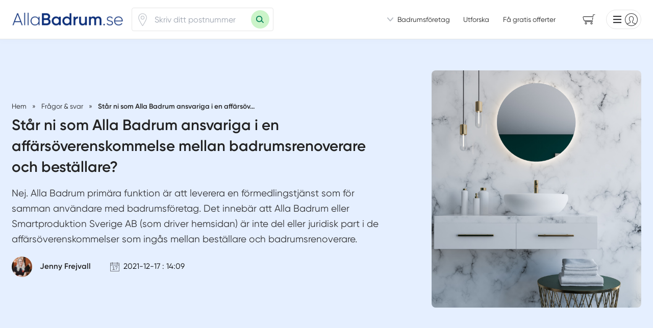

--- FILE ---
content_type: text/html; charset=utf-8
request_url: https://www.allabadrum.se/fr%C3%A5gor-svar/ansvarsfrihet
body_size: 42241
content:
<!DOCTYPE html>

<html lang="sv">
  <head>
      

<meta name="csrf-param" content="authenticity_token" />
<meta name="csrf-token" content="Tga-IK0nwc0icFmC6cg8RheeAzTq0sohHcf7rfU_Zrq1PY2EF6r2DJkPO4ZGDlB64x8FQpNI_Vx3l5sgsIZLLw" />



 

<!-- Must be in this order -->
<link rel="stylesheet" href="/assets/tailwind_application-05b7497e9d85e208bfd8d2b5b7227edf4a4a53a3685a8458f88d467ae06350d8.css" />
<link rel="stylesheet" href="/assets/custom_application-7e25002054adf5f800ee60d2e791d2094fe1d8751269f8f8127409cfb557d4a0.css" />


<script src="https://maps.googleapis.com/maps/api/js?key=AIzaSyCOwyOcXj1s9a7bF_Wp_DZXnBee5FLDXto&amp;libraries=places" async="async"></script>



<!--- JAVASCIRPT -->
<script src="/assets/application-8bbc919c37c0d2bede2354c34fb86b1d369b2b6bef6a3fa93857f61d9346915e.js" defer="defer" type="module"></script>
<script src="/assets/packs/Form-ae608f57cf7a298a14251ce251c1b0c976ba131cce2faa4e880bddf94b4ad01b.js" defer="defer" type="module"></script>
<script src="/assets/Marketing-33fb8bec9d522e115560ad4467bf11831343205dbe78669133cb8ea2fd0866ab.js" defer="defer" type="module"></script>





<!-- Title -->
<title>Står ni som Alla Badrum ansvariga i en affärsöverenskommelse mellan badrumsrenoverare och beställare? | Alla Badrum</title>

  <meta name='robots' content='all'>

<!-- Schema.org -->
<script type="application/ld+json">
  { 
    "@context": "https://schema.org", 
    "@type": "Organization", 
    "name": "Alla Badrum", 
    "url": "https://www.allabadrum.se/", 
    "email": "info@allaorder.se",
    "logo": "https://s3.eu-west-2.amazonaws.com/byggservice/photos/images/000/028/172/medium/Logotyp_Alla_Badrum_%28Ikon%29.png?1696914285",
    "contactPoint" : [
      { 
        "@type" : "ContactPoint",
        "email" : "info@allaorder.se",
        "contactType" : "customer service"
      } 
    ] 
  }
</script>

<!-- Set character encoding for the document -->
<meta charset="utf-8">
<meta http-equiv="Content-Language" content="sv-SE" />
<meta property="og:site_name" content="Alla Badrum">
<meta property="og:locale" content="sv_SE">

<!-- Instruct Internet Explorer to use its latest rendering engine -->
<meta http-equiv="X-UA-Compatible" content="IE=edge,chrome=1" />
<script type="text/javascript">window.NREUM||(NREUM={});NREUM.info={"beacon":"bam.nr-data.net","errorBeacon":"bam.nr-data.net","licenseKey":"NRJS-3065e1f2ca3674032a7","applicationID":"592431955","transactionName":"Jl1WQ0AODloDRRdUBBdZXUNbDwUZAlhVWAwLQRdGRwQRQg9YVg==","queueTime":2,"applicationTime":89,"agent":""}</script>
<script type="text/javascript">(window.NREUM||(NREUM={})).init={ajax:{deny_list:["bam.nr-data.net"]},feature_flags:["soft_nav"]};(window.NREUM||(NREUM={})).loader_config={licenseKey:"NRJS-3065e1f2ca3674032a7",applicationID:"592431955",browserID:"601587301"};;/*! For license information please see nr-loader-rum-1.308.0.min.js.LICENSE.txt */
(()=>{var e,t,r={163:(e,t,r)=>{"use strict";r.d(t,{j:()=>E});var n=r(384),i=r(1741);var a=r(2555);r(860).K7.genericEvents;const s="experimental.resources",o="register",c=e=>{if(!e||"string"!=typeof e)return!1;try{document.createDocumentFragment().querySelector(e)}catch{return!1}return!0};var d=r(2614),u=r(944),l=r(8122);const f="[data-nr-mask]",g=e=>(0,l.a)(e,(()=>{const e={feature_flags:[],experimental:{allow_registered_children:!1,resources:!1},mask_selector:"*",block_selector:"[data-nr-block]",mask_input_options:{color:!1,date:!1,"datetime-local":!1,email:!1,month:!1,number:!1,range:!1,search:!1,tel:!1,text:!1,time:!1,url:!1,week:!1,textarea:!1,select:!1,password:!0}};return{ajax:{deny_list:void 0,block_internal:!0,enabled:!0,autoStart:!0},api:{get allow_registered_children(){return e.feature_flags.includes(o)||e.experimental.allow_registered_children},set allow_registered_children(t){e.experimental.allow_registered_children=t},duplicate_registered_data:!1},browser_consent_mode:{enabled:!1},distributed_tracing:{enabled:void 0,exclude_newrelic_header:void 0,cors_use_newrelic_header:void 0,cors_use_tracecontext_headers:void 0,allowed_origins:void 0},get feature_flags(){return e.feature_flags},set feature_flags(t){e.feature_flags=t},generic_events:{enabled:!0,autoStart:!0},harvest:{interval:30},jserrors:{enabled:!0,autoStart:!0},logging:{enabled:!0,autoStart:!0},metrics:{enabled:!0,autoStart:!0},obfuscate:void 0,page_action:{enabled:!0},page_view_event:{enabled:!0,autoStart:!0},page_view_timing:{enabled:!0,autoStart:!0},performance:{capture_marks:!1,capture_measures:!1,capture_detail:!0,resources:{get enabled(){return e.feature_flags.includes(s)||e.experimental.resources},set enabled(t){e.experimental.resources=t},asset_types:[],first_party_domains:[],ignore_newrelic:!0}},privacy:{cookies_enabled:!0},proxy:{assets:void 0,beacon:void 0},session:{expiresMs:d.wk,inactiveMs:d.BB},session_replay:{autoStart:!0,enabled:!1,preload:!1,sampling_rate:10,error_sampling_rate:100,collect_fonts:!1,inline_images:!1,fix_stylesheets:!0,mask_all_inputs:!0,get mask_text_selector(){return e.mask_selector},set mask_text_selector(t){c(t)?e.mask_selector="".concat(t,",").concat(f):""===t||null===t?e.mask_selector=f:(0,u.R)(5,t)},get block_class(){return"nr-block"},get ignore_class(){return"nr-ignore"},get mask_text_class(){return"nr-mask"},get block_selector(){return e.block_selector},set block_selector(t){c(t)?e.block_selector+=",".concat(t):""!==t&&(0,u.R)(6,t)},get mask_input_options(){return e.mask_input_options},set mask_input_options(t){t&&"object"==typeof t?e.mask_input_options={...t,password:!0}:(0,u.R)(7,t)}},session_trace:{enabled:!0,autoStart:!0},soft_navigations:{enabled:!0,autoStart:!0},spa:{enabled:!0,autoStart:!0},ssl:void 0,user_actions:{enabled:!0,elementAttributes:["id","className","tagName","type"]}}})());var p=r(6154),m=r(9324);let h=0;const v={buildEnv:m.F3,distMethod:m.Xs,version:m.xv,originTime:p.WN},b={consented:!1},y={appMetadata:{},get consented(){return this.session?.state?.consent||b.consented},set consented(e){b.consented=e},customTransaction:void 0,denyList:void 0,disabled:!1,harvester:void 0,isolatedBacklog:!1,isRecording:!1,loaderType:void 0,maxBytes:3e4,obfuscator:void 0,onerror:void 0,ptid:void 0,releaseIds:{},session:void 0,timeKeeper:void 0,registeredEntities:[],jsAttributesMetadata:{bytes:0},get harvestCount(){return++h}},_=e=>{const t=(0,l.a)(e,y),r=Object.keys(v).reduce((e,t)=>(e[t]={value:v[t],writable:!1,configurable:!0,enumerable:!0},e),{});return Object.defineProperties(t,r)};var w=r(5701);const x=e=>{const t=e.startsWith("http");e+="/",r.p=t?e:"https://"+e};var R=r(7836),k=r(3241);const A={accountID:void 0,trustKey:void 0,agentID:void 0,licenseKey:void 0,applicationID:void 0,xpid:void 0},S=e=>(0,l.a)(e,A),T=new Set;function E(e,t={},r,s){let{init:o,info:c,loader_config:d,runtime:u={},exposed:l=!0}=t;if(!c){const e=(0,n.pV)();o=e.init,c=e.info,d=e.loader_config}e.init=g(o||{}),e.loader_config=S(d||{}),c.jsAttributes??={},p.bv&&(c.jsAttributes.isWorker=!0),e.info=(0,a.D)(c);const f=e.init,m=[c.beacon,c.errorBeacon];T.has(e.agentIdentifier)||(f.proxy.assets&&(x(f.proxy.assets),m.push(f.proxy.assets)),f.proxy.beacon&&m.push(f.proxy.beacon),e.beacons=[...m],function(e){const t=(0,n.pV)();Object.getOwnPropertyNames(i.W.prototype).forEach(r=>{const n=i.W.prototype[r];if("function"!=typeof n||"constructor"===n)return;let a=t[r];e[r]&&!1!==e.exposed&&"micro-agent"!==e.runtime?.loaderType&&(t[r]=(...t)=>{const n=e[r](...t);return a?a(...t):n})})}(e),(0,n.US)("activatedFeatures",w.B)),u.denyList=[...f.ajax.deny_list||[],...f.ajax.block_internal?m:[]],u.ptid=e.agentIdentifier,u.loaderType=r,e.runtime=_(u),T.has(e.agentIdentifier)||(e.ee=R.ee.get(e.agentIdentifier),e.exposed=l,(0,k.W)({agentIdentifier:e.agentIdentifier,drained:!!w.B?.[e.agentIdentifier],type:"lifecycle",name:"initialize",feature:void 0,data:e.config})),T.add(e.agentIdentifier)}},384:(e,t,r)=>{"use strict";r.d(t,{NT:()=>s,US:()=>u,Zm:()=>o,bQ:()=>d,dV:()=>c,pV:()=>l});var n=r(6154),i=r(1863),a=r(1910);const s={beacon:"bam.nr-data.net",errorBeacon:"bam.nr-data.net"};function o(){return n.gm.NREUM||(n.gm.NREUM={}),void 0===n.gm.newrelic&&(n.gm.newrelic=n.gm.NREUM),n.gm.NREUM}function c(){let e=o();return e.o||(e.o={ST:n.gm.setTimeout,SI:n.gm.setImmediate||n.gm.setInterval,CT:n.gm.clearTimeout,XHR:n.gm.XMLHttpRequest,REQ:n.gm.Request,EV:n.gm.Event,PR:n.gm.Promise,MO:n.gm.MutationObserver,FETCH:n.gm.fetch,WS:n.gm.WebSocket},(0,a.i)(...Object.values(e.o))),e}function d(e,t){let r=o();r.initializedAgents??={},t.initializedAt={ms:(0,i.t)(),date:new Date},r.initializedAgents[e]=t}function u(e,t){o()[e]=t}function l(){return function(){let e=o();const t=e.info||{};e.info={beacon:s.beacon,errorBeacon:s.errorBeacon,...t}}(),function(){let e=o();const t=e.init||{};e.init={...t}}(),c(),function(){let e=o();const t=e.loader_config||{};e.loader_config={...t}}(),o()}},782:(e,t,r)=>{"use strict";r.d(t,{T:()=>n});const n=r(860).K7.pageViewTiming},860:(e,t,r)=>{"use strict";r.d(t,{$J:()=>u,K7:()=>c,P3:()=>d,XX:()=>i,Yy:()=>o,df:()=>a,qY:()=>n,v4:()=>s});const n="events",i="jserrors",a="browser/blobs",s="rum",o="browser/logs",c={ajax:"ajax",genericEvents:"generic_events",jserrors:i,logging:"logging",metrics:"metrics",pageAction:"page_action",pageViewEvent:"page_view_event",pageViewTiming:"page_view_timing",sessionReplay:"session_replay",sessionTrace:"session_trace",softNav:"soft_navigations",spa:"spa"},d={[c.pageViewEvent]:1,[c.pageViewTiming]:2,[c.metrics]:3,[c.jserrors]:4,[c.spa]:5,[c.ajax]:6,[c.sessionTrace]:7,[c.softNav]:8,[c.sessionReplay]:9,[c.logging]:10,[c.genericEvents]:11},u={[c.pageViewEvent]:s,[c.pageViewTiming]:n,[c.ajax]:n,[c.spa]:n,[c.softNav]:n,[c.metrics]:i,[c.jserrors]:i,[c.sessionTrace]:a,[c.sessionReplay]:a,[c.logging]:o,[c.genericEvents]:"ins"}},944:(e,t,r)=>{"use strict";r.d(t,{R:()=>i});var n=r(3241);function i(e,t){"function"==typeof console.debug&&(console.debug("New Relic Warning: https://github.com/newrelic/newrelic-browser-agent/blob/main/docs/warning-codes.md#".concat(e),t),(0,n.W)({agentIdentifier:null,drained:null,type:"data",name:"warn",feature:"warn",data:{code:e,secondary:t}}))}},1687:(e,t,r)=>{"use strict";r.d(t,{Ak:()=>d,Ze:()=>f,x3:()=>u});var n=r(3241),i=r(7836),a=r(3606),s=r(860),o=r(2646);const c={};function d(e,t){const r={staged:!1,priority:s.P3[t]||0};l(e),c[e].get(t)||c[e].set(t,r)}function u(e,t){e&&c[e]&&(c[e].get(t)&&c[e].delete(t),p(e,t,!1),c[e].size&&g(e))}function l(e){if(!e)throw new Error("agentIdentifier required");c[e]||(c[e]=new Map)}function f(e="",t="feature",r=!1){if(l(e),!e||!c[e].get(t)||r)return p(e,t);c[e].get(t).staged=!0,g(e)}function g(e){const t=Array.from(c[e]);t.every(([e,t])=>t.staged)&&(t.sort((e,t)=>e[1].priority-t[1].priority),t.forEach(([t])=>{c[e].delete(t),p(e,t)}))}function p(e,t,r=!0){const s=e?i.ee.get(e):i.ee,c=a.i.handlers;if(!s.aborted&&s.backlog&&c){if((0,n.W)({agentIdentifier:e,type:"lifecycle",name:"drain",feature:t}),r){const e=s.backlog[t],r=c[t];if(r){for(let t=0;e&&t<e.length;++t)m(e[t],r);Object.entries(r).forEach(([e,t])=>{Object.values(t||{}).forEach(t=>{t[0]?.on&&t[0]?.context()instanceof o.y&&t[0].on(e,t[1])})})}}s.isolatedBacklog||delete c[t],s.backlog[t]=null,s.emit("drain-"+t,[])}}function m(e,t){var r=e[1];Object.values(t[r]||{}).forEach(t=>{var r=e[0];if(t[0]===r){var n=t[1],i=e[3],a=e[2];n.apply(i,a)}})}},1738:(e,t,r)=>{"use strict";r.d(t,{U:()=>g,Y:()=>f});var n=r(3241),i=r(9908),a=r(1863),s=r(944),o=r(5701),c=r(3969),d=r(8362),u=r(860),l=r(4261);function f(e,t,r,a){const f=a||r;!f||f[e]&&f[e]!==d.d.prototype[e]||(f[e]=function(){(0,i.p)(c.xV,["API/"+e+"/called"],void 0,u.K7.metrics,r.ee),(0,n.W)({agentIdentifier:r.agentIdentifier,drained:!!o.B?.[r.agentIdentifier],type:"data",name:"api",feature:l.Pl+e,data:{}});try{return t.apply(this,arguments)}catch(e){(0,s.R)(23,e)}})}function g(e,t,r,n,s){const o=e.info;null===r?delete o.jsAttributes[t]:o.jsAttributes[t]=r,(s||null===r)&&(0,i.p)(l.Pl+n,[(0,a.t)(),t,r],void 0,"session",e.ee)}},1741:(e,t,r)=>{"use strict";r.d(t,{W:()=>a});var n=r(944),i=r(4261);class a{#e(e,...t){if(this[e]!==a.prototype[e])return this[e](...t);(0,n.R)(35,e)}addPageAction(e,t){return this.#e(i.hG,e,t)}register(e){return this.#e(i.eY,e)}recordCustomEvent(e,t){return this.#e(i.fF,e,t)}setPageViewName(e,t){return this.#e(i.Fw,e,t)}setCustomAttribute(e,t,r){return this.#e(i.cD,e,t,r)}noticeError(e,t){return this.#e(i.o5,e,t)}setUserId(e,t=!1){return this.#e(i.Dl,e,t)}setApplicationVersion(e){return this.#e(i.nb,e)}setErrorHandler(e){return this.#e(i.bt,e)}addRelease(e,t){return this.#e(i.k6,e,t)}log(e,t){return this.#e(i.$9,e,t)}start(){return this.#e(i.d3)}finished(e){return this.#e(i.BL,e)}recordReplay(){return this.#e(i.CH)}pauseReplay(){return this.#e(i.Tb)}addToTrace(e){return this.#e(i.U2,e)}setCurrentRouteName(e){return this.#e(i.PA,e)}interaction(e){return this.#e(i.dT,e)}wrapLogger(e,t,r){return this.#e(i.Wb,e,t,r)}measure(e,t){return this.#e(i.V1,e,t)}consent(e){return this.#e(i.Pv,e)}}},1863:(e,t,r)=>{"use strict";function n(){return Math.floor(performance.now())}r.d(t,{t:()=>n})},1910:(e,t,r)=>{"use strict";r.d(t,{i:()=>a});var n=r(944);const i=new Map;function a(...e){return e.every(e=>{if(i.has(e))return i.get(e);const t="function"==typeof e?e.toString():"",r=t.includes("[native code]"),a=t.includes("nrWrapper");return r||a||(0,n.R)(64,e?.name||t),i.set(e,r),r})}},2555:(e,t,r)=>{"use strict";r.d(t,{D:()=>o,f:()=>s});var n=r(384),i=r(8122);const a={beacon:n.NT.beacon,errorBeacon:n.NT.errorBeacon,licenseKey:void 0,applicationID:void 0,sa:void 0,queueTime:void 0,applicationTime:void 0,ttGuid:void 0,user:void 0,account:void 0,product:void 0,extra:void 0,jsAttributes:{},userAttributes:void 0,atts:void 0,transactionName:void 0,tNamePlain:void 0};function s(e){try{return!!e.licenseKey&&!!e.errorBeacon&&!!e.applicationID}catch(e){return!1}}const o=e=>(0,i.a)(e,a)},2614:(e,t,r)=>{"use strict";r.d(t,{BB:()=>s,H3:()=>n,g:()=>d,iL:()=>c,tS:()=>o,uh:()=>i,wk:()=>a});const n="NRBA",i="SESSION",a=144e5,s=18e5,o={STARTED:"session-started",PAUSE:"session-pause",RESET:"session-reset",RESUME:"session-resume",UPDATE:"session-update"},c={SAME_TAB:"same-tab",CROSS_TAB:"cross-tab"},d={OFF:0,FULL:1,ERROR:2}},2646:(e,t,r)=>{"use strict";r.d(t,{y:()=>n});class n{constructor(e){this.contextId=e}}},2843:(e,t,r)=>{"use strict";r.d(t,{G:()=>a,u:()=>i});var n=r(3878);function i(e,t=!1,r,i){(0,n.DD)("visibilitychange",function(){if(t)return void("hidden"===document.visibilityState&&e());e(document.visibilityState)},r,i)}function a(e,t,r){(0,n.sp)("pagehide",e,t,r)}},3241:(e,t,r)=>{"use strict";r.d(t,{W:()=>a});var n=r(6154);const i="newrelic";function a(e={}){try{n.gm.dispatchEvent(new CustomEvent(i,{detail:e}))}catch(e){}}},3606:(e,t,r)=>{"use strict";r.d(t,{i:()=>a});var n=r(9908);a.on=s;var i=a.handlers={};function a(e,t,r,a){s(a||n.d,i,e,t,r)}function s(e,t,r,i,a){a||(a="feature"),e||(e=n.d);var s=t[a]=t[a]||{};(s[r]=s[r]||[]).push([e,i])}},3878:(e,t,r)=>{"use strict";function n(e,t){return{capture:e,passive:!1,signal:t}}function i(e,t,r=!1,i){window.addEventListener(e,t,n(r,i))}function a(e,t,r=!1,i){document.addEventListener(e,t,n(r,i))}r.d(t,{DD:()=>a,jT:()=>n,sp:()=>i})},3969:(e,t,r)=>{"use strict";r.d(t,{TZ:()=>n,XG:()=>o,rs:()=>i,xV:()=>s,z_:()=>a});const n=r(860).K7.metrics,i="sm",a="cm",s="storeSupportabilityMetrics",o="storeEventMetrics"},4234:(e,t,r)=>{"use strict";r.d(t,{W:()=>a});var n=r(7836),i=r(1687);class a{constructor(e,t){this.agentIdentifier=e,this.ee=n.ee.get(e),this.featureName=t,this.blocked=!1}deregisterDrain(){(0,i.x3)(this.agentIdentifier,this.featureName)}}},4261:(e,t,r)=>{"use strict";r.d(t,{$9:()=>d,BL:()=>o,CH:()=>g,Dl:()=>_,Fw:()=>y,PA:()=>h,Pl:()=>n,Pv:()=>k,Tb:()=>l,U2:()=>a,V1:()=>R,Wb:()=>x,bt:()=>b,cD:()=>v,d3:()=>w,dT:()=>c,eY:()=>p,fF:()=>f,hG:()=>i,k6:()=>s,nb:()=>m,o5:()=>u});const n="api-",i="addPageAction",a="addToTrace",s="addRelease",o="finished",c="interaction",d="log",u="noticeError",l="pauseReplay",f="recordCustomEvent",g="recordReplay",p="register",m="setApplicationVersion",h="setCurrentRouteName",v="setCustomAttribute",b="setErrorHandler",y="setPageViewName",_="setUserId",w="start",x="wrapLogger",R="measure",k="consent"},5289:(e,t,r)=>{"use strict";r.d(t,{GG:()=>s,Qr:()=>c,sB:()=>o});var n=r(3878),i=r(6389);function a(){return"undefined"==typeof document||"complete"===document.readyState}function s(e,t){if(a())return e();const r=(0,i.J)(e),s=setInterval(()=>{a()&&(clearInterval(s),r())},500);(0,n.sp)("load",r,t)}function o(e){if(a())return e();(0,n.DD)("DOMContentLoaded",e)}function c(e){if(a())return e();(0,n.sp)("popstate",e)}},5607:(e,t,r)=>{"use strict";r.d(t,{W:()=>n});const n=(0,r(9566).bz)()},5701:(e,t,r)=>{"use strict";r.d(t,{B:()=>a,t:()=>s});var n=r(3241);const i=new Set,a={};function s(e,t){const r=t.agentIdentifier;a[r]??={},e&&"object"==typeof e&&(i.has(r)||(t.ee.emit("rumresp",[e]),a[r]=e,i.add(r),(0,n.W)({agentIdentifier:r,loaded:!0,drained:!0,type:"lifecycle",name:"load",feature:void 0,data:e})))}},6154:(e,t,r)=>{"use strict";r.d(t,{OF:()=>c,RI:()=>i,WN:()=>u,bv:()=>a,eN:()=>l,gm:()=>s,mw:()=>o,sb:()=>d});var n=r(1863);const i="undefined"!=typeof window&&!!window.document,a="undefined"!=typeof WorkerGlobalScope&&("undefined"!=typeof self&&self instanceof WorkerGlobalScope&&self.navigator instanceof WorkerNavigator||"undefined"!=typeof globalThis&&globalThis instanceof WorkerGlobalScope&&globalThis.navigator instanceof WorkerNavigator),s=i?window:"undefined"!=typeof WorkerGlobalScope&&("undefined"!=typeof self&&self instanceof WorkerGlobalScope&&self||"undefined"!=typeof globalThis&&globalThis instanceof WorkerGlobalScope&&globalThis),o=Boolean("hidden"===s?.document?.visibilityState),c=/iPad|iPhone|iPod/.test(s.navigator?.userAgent),d=c&&"undefined"==typeof SharedWorker,u=((()=>{const e=s.navigator?.userAgent?.match(/Firefox[/\s](\d+\.\d+)/);Array.isArray(e)&&e.length>=2&&e[1]})(),Date.now()-(0,n.t)()),l=()=>"undefined"!=typeof PerformanceNavigationTiming&&s?.performance?.getEntriesByType("navigation")?.[0]?.responseStart},6389:(e,t,r)=>{"use strict";function n(e,t=500,r={}){const n=r?.leading||!1;let i;return(...r)=>{n&&void 0===i&&(e.apply(this,r),i=setTimeout(()=>{i=clearTimeout(i)},t)),n||(clearTimeout(i),i=setTimeout(()=>{e.apply(this,r)},t))}}function i(e){let t=!1;return(...r)=>{t||(t=!0,e.apply(this,r))}}r.d(t,{J:()=>i,s:()=>n})},6630:(e,t,r)=>{"use strict";r.d(t,{T:()=>n});const n=r(860).K7.pageViewEvent},7699:(e,t,r)=>{"use strict";r.d(t,{It:()=>a,KC:()=>o,No:()=>i,qh:()=>s});var n=r(860);const i=16e3,a=1e6,s="SESSION_ERROR",o={[n.K7.logging]:!0,[n.K7.genericEvents]:!1,[n.K7.jserrors]:!1,[n.K7.ajax]:!1}},7836:(e,t,r)=>{"use strict";r.d(t,{P:()=>o,ee:()=>c});var n=r(384),i=r(8990),a=r(2646),s=r(5607);const o="nr@context:".concat(s.W),c=function e(t,r){var n={},s={},u={},l=!1;try{l=16===r.length&&d.initializedAgents?.[r]?.runtime.isolatedBacklog}catch(e){}var f={on:p,addEventListener:p,removeEventListener:function(e,t){var r=n[e];if(!r)return;for(var i=0;i<r.length;i++)r[i]===t&&r.splice(i,1)},emit:function(e,r,n,i,a){!1!==a&&(a=!0);if(c.aborted&&!i)return;t&&a&&t.emit(e,r,n);var o=g(n);m(e).forEach(e=>{e.apply(o,r)});var d=v()[s[e]];d&&d.push([f,e,r,o]);return o},get:h,listeners:m,context:g,buffer:function(e,t){const r=v();if(t=t||"feature",f.aborted)return;Object.entries(e||{}).forEach(([e,n])=>{s[n]=t,t in r||(r[t]=[])})},abort:function(){f._aborted=!0,Object.keys(f.backlog).forEach(e=>{delete f.backlog[e]})},isBuffering:function(e){return!!v()[s[e]]},debugId:r,backlog:l?{}:t&&"object"==typeof t.backlog?t.backlog:{},isolatedBacklog:l};return Object.defineProperty(f,"aborted",{get:()=>{let e=f._aborted||!1;return e||(t&&(e=t.aborted),e)}}),f;function g(e){return e&&e instanceof a.y?e:e?(0,i.I)(e,o,()=>new a.y(o)):new a.y(o)}function p(e,t){n[e]=m(e).concat(t)}function m(e){return n[e]||[]}function h(t){return u[t]=u[t]||e(f,t)}function v(){return f.backlog}}(void 0,"globalEE"),d=(0,n.Zm)();d.ee||(d.ee=c)},8122:(e,t,r)=>{"use strict";r.d(t,{a:()=>i});var n=r(944);function i(e,t){try{if(!e||"object"!=typeof e)return(0,n.R)(3);if(!t||"object"!=typeof t)return(0,n.R)(4);const r=Object.create(Object.getPrototypeOf(t),Object.getOwnPropertyDescriptors(t)),a=0===Object.keys(r).length?e:r;for(let s in a)if(void 0!==e[s])try{if(null===e[s]){r[s]=null;continue}Array.isArray(e[s])&&Array.isArray(t[s])?r[s]=Array.from(new Set([...e[s],...t[s]])):"object"==typeof e[s]&&"object"==typeof t[s]?r[s]=i(e[s],t[s]):r[s]=e[s]}catch(e){r[s]||(0,n.R)(1,e)}return r}catch(e){(0,n.R)(2,e)}}},8362:(e,t,r)=>{"use strict";r.d(t,{d:()=>a});var n=r(9566),i=r(1741);class a extends i.W{agentIdentifier=(0,n.LA)(16)}},8374:(e,t,r)=>{r.nc=(()=>{try{return document?.currentScript?.nonce}catch(e){}return""})()},8990:(e,t,r)=>{"use strict";r.d(t,{I:()=>i});var n=Object.prototype.hasOwnProperty;function i(e,t,r){if(n.call(e,t))return e[t];var i=r();if(Object.defineProperty&&Object.keys)try{return Object.defineProperty(e,t,{value:i,writable:!0,enumerable:!1}),i}catch(e){}return e[t]=i,i}},9324:(e,t,r)=>{"use strict";r.d(t,{F3:()=>i,Xs:()=>a,xv:()=>n});const n="1.308.0",i="PROD",a="CDN"},9566:(e,t,r)=>{"use strict";r.d(t,{LA:()=>o,bz:()=>s});var n=r(6154);const i="xxxxxxxx-xxxx-4xxx-yxxx-xxxxxxxxxxxx";function a(e,t){return e?15&e[t]:16*Math.random()|0}function s(){const e=n.gm?.crypto||n.gm?.msCrypto;let t,r=0;return e&&e.getRandomValues&&(t=e.getRandomValues(new Uint8Array(30))),i.split("").map(e=>"x"===e?a(t,r++).toString(16):"y"===e?(3&a()|8).toString(16):e).join("")}function o(e){const t=n.gm?.crypto||n.gm?.msCrypto;let r,i=0;t&&t.getRandomValues&&(r=t.getRandomValues(new Uint8Array(e)));const s=[];for(var o=0;o<e;o++)s.push(a(r,i++).toString(16));return s.join("")}},9908:(e,t,r)=>{"use strict";r.d(t,{d:()=>n,p:()=>i});var n=r(7836).ee.get("handle");function i(e,t,r,i,a){a?(a.buffer([e],i),a.emit(e,t,r)):(n.buffer([e],i),n.emit(e,t,r))}}},n={};function i(e){var t=n[e];if(void 0!==t)return t.exports;var a=n[e]={exports:{}};return r[e](a,a.exports,i),a.exports}i.m=r,i.d=(e,t)=>{for(var r in t)i.o(t,r)&&!i.o(e,r)&&Object.defineProperty(e,r,{enumerable:!0,get:t[r]})},i.f={},i.e=e=>Promise.all(Object.keys(i.f).reduce((t,r)=>(i.f[r](e,t),t),[])),i.u=e=>"nr-rum-1.308.0.min.js",i.o=(e,t)=>Object.prototype.hasOwnProperty.call(e,t),e={},t="NRBA-1.308.0.PROD:",i.l=(r,n,a,s)=>{if(e[r])e[r].push(n);else{var o,c;if(void 0!==a)for(var d=document.getElementsByTagName("script"),u=0;u<d.length;u++){var l=d[u];if(l.getAttribute("src")==r||l.getAttribute("data-webpack")==t+a){o=l;break}}if(!o){c=!0;var f={296:"sha512-+MIMDsOcckGXa1EdWHqFNv7P+JUkd5kQwCBr3KE6uCvnsBNUrdSt4a/3/L4j4TxtnaMNjHpza2/erNQbpacJQA=="};(o=document.createElement("script")).charset="utf-8",i.nc&&o.setAttribute("nonce",i.nc),o.setAttribute("data-webpack",t+a),o.src=r,0!==o.src.indexOf(window.location.origin+"/")&&(o.crossOrigin="anonymous"),f[s]&&(o.integrity=f[s])}e[r]=[n];var g=(t,n)=>{o.onerror=o.onload=null,clearTimeout(p);var i=e[r];if(delete e[r],o.parentNode&&o.parentNode.removeChild(o),i&&i.forEach(e=>e(n)),t)return t(n)},p=setTimeout(g.bind(null,void 0,{type:"timeout",target:o}),12e4);o.onerror=g.bind(null,o.onerror),o.onload=g.bind(null,o.onload),c&&document.head.appendChild(o)}},i.r=e=>{"undefined"!=typeof Symbol&&Symbol.toStringTag&&Object.defineProperty(e,Symbol.toStringTag,{value:"Module"}),Object.defineProperty(e,"__esModule",{value:!0})},i.p="https://js-agent.newrelic.com/",(()=>{var e={374:0,840:0};i.f.j=(t,r)=>{var n=i.o(e,t)?e[t]:void 0;if(0!==n)if(n)r.push(n[2]);else{var a=new Promise((r,i)=>n=e[t]=[r,i]);r.push(n[2]=a);var s=i.p+i.u(t),o=new Error;i.l(s,r=>{if(i.o(e,t)&&(0!==(n=e[t])&&(e[t]=void 0),n)){var a=r&&("load"===r.type?"missing":r.type),s=r&&r.target&&r.target.src;o.message="Loading chunk "+t+" failed: ("+a+": "+s+")",o.name="ChunkLoadError",o.type=a,o.request=s,n[1](o)}},"chunk-"+t,t)}};var t=(t,r)=>{var n,a,[s,o,c]=r,d=0;if(s.some(t=>0!==e[t])){for(n in o)i.o(o,n)&&(i.m[n]=o[n]);if(c)c(i)}for(t&&t(r);d<s.length;d++)a=s[d],i.o(e,a)&&e[a]&&e[a][0](),e[a]=0},r=self["webpackChunk:NRBA-1.308.0.PROD"]=self["webpackChunk:NRBA-1.308.0.PROD"]||[];r.forEach(t.bind(null,0)),r.push=t.bind(null,r.push.bind(r))})(),(()=>{"use strict";i(8374);var e=i(8362),t=i(860);const r=Object.values(t.K7);var n=i(163);var a=i(9908),s=i(1863),o=i(4261),c=i(1738);var d=i(1687),u=i(4234),l=i(5289),f=i(6154),g=i(944),p=i(384);const m=e=>f.RI&&!0===e?.privacy.cookies_enabled;function h(e){return!!(0,p.dV)().o.MO&&m(e)&&!0===e?.session_trace.enabled}var v=i(6389),b=i(7699);class y extends u.W{constructor(e,t){super(e.agentIdentifier,t),this.agentRef=e,this.abortHandler=void 0,this.featAggregate=void 0,this.loadedSuccessfully=void 0,this.onAggregateImported=new Promise(e=>{this.loadedSuccessfully=e}),this.deferred=Promise.resolve(),!1===e.init[this.featureName].autoStart?this.deferred=new Promise((t,r)=>{this.ee.on("manual-start-all",(0,v.J)(()=>{(0,d.Ak)(e.agentIdentifier,this.featureName),t()}))}):(0,d.Ak)(e.agentIdentifier,t)}importAggregator(e,t,r={}){if(this.featAggregate)return;const n=async()=>{let n;await this.deferred;try{if(m(e.init)){const{setupAgentSession:t}=await i.e(296).then(i.bind(i,3305));n=t(e)}}catch(e){(0,g.R)(20,e),this.ee.emit("internal-error",[e]),(0,a.p)(b.qh,[e],void 0,this.featureName,this.ee)}try{if(!this.#t(this.featureName,n,e.init))return(0,d.Ze)(this.agentIdentifier,this.featureName),void this.loadedSuccessfully(!1);const{Aggregate:i}=await t();this.featAggregate=new i(e,r),e.runtime.harvester.initializedAggregates.push(this.featAggregate),this.loadedSuccessfully(!0)}catch(e){(0,g.R)(34,e),this.abortHandler?.(),(0,d.Ze)(this.agentIdentifier,this.featureName,!0),this.loadedSuccessfully(!1),this.ee&&this.ee.abort()}};f.RI?(0,l.GG)(()=>n(),!0):n()}#t(e,r,n){if(this.blocked)return!1;switch(e){case t.K7.sessionReplay:return h(n)&&!!r;case t.K7.sessionTrace:return!!r;default:return!0}}}var _=i(6630),w=i(2614),x=i(3241);class R extends y{static featureName=_.T;constructor(e){var t;super(e,_.T),this.setupInspectionEvents(e.agentIdentifier),t=e,(0,c.Y)(o.Fw,function(e,r){"string"==typeof e&&("/"!==e.charAt(0)&&(e="/"+e),t.runtime.customTransaction=(r||"http://custom.transaction")+e,(0,a.p)(o.Pl+o.Fw,[(0,s.t)()],void 0,void 0,t.ee))},t),this.importAggregator(e,()=>i.e(296).then(i.bind(i,3943)))}setupInspectionEvents(e){const t=(t,r)=>{t&&(0,x.W)({agentIdentifier:e,timeStamp:t.timeStamp,loaded:"complete"===t.target.readyState,type:"window",name:r,data:t.target.location+""})};(0,l.sB)(e=>{t(e,"DOMContentLoaded")}),(0,l.GG)(e=>{t(e,"load")}),(0,l.Qr)(e=>{t(e,"navigate")}),this.ee.on(w.tS.UPDATE,(t,r)=>{(0,x.W)({agentIdentifier:e,type:"lifecycle",name:"session",data:r})})}}class k extends e.d{constructor(e){var t;(super(),f.gm)?(this.features={},(0,p.bQ)(this.agentIdentifier,this),this.desiredFeatures=new Set(e.features||[]),this.desiredFeatures.add(R),(0,n.j)(this,e,e.loaderType||"agent"),t=this,(0,c.Y)(o.cD,function(e,r,n=!1){if("string"==typeof e){if(["string","number","boolean"].includes(typeof r)||null===r)return(0,c.U)(t,e,r,o.cD,n);(0,g.R)(40,typeof r)}else(0,g.R)(39,typeof e)},t),function(e){(0,c.Y)(o.Dl,function(t,r=!1){if("string"!=typeof t&&null!==t)return void(0,g.R)(41,typeof t);const n=e.info.jsAttributes["enduser.id"];r&&null!=n&&n!==t?(0,a.p)(o.Pl+"setUserIdAndResetSession",[t],void 0,"session",e.ee):(0,c.U)(e,"enduser.id",t,o.Dl,!0)},e)}(this),function(e){(0,c.Y)(o.nb,function(t){if("string"==typeof t||null===t)return(0,c.U)(e,"application.version",t,o.nb,!1);(0,g.R)(42,typeof t)},e)}(this),function(e){(0,c.Y)(o.d3,function(){e.ee.emit("manual-start-all")},e)}(this),function(e){(0,c.Y)(o.Pv,function(t=!0){if("boolean"==typeof t){if((0,a.p)(o.Pl+o.Pv,[t],void 0,"session",e.ee),e.runtime.consented=t,t){const t=e.features.page_view_event;t.onAggregateImported.then(e=>{const r=t.featAggregate;e&&!r.sentRum&&r.sendRum()})}}else(0,g.R)(65,typeof t)},e)}(this),this.run()):(0,g.R)(21)}get config(){return{info:this.info,init:this.init,loader_config:this.loader_config,runtime:this.runtime}}get api(){return this}run(){try{const e=function(e){const t={};return r.forEach(r=>{t[r]=!!e[r]?.enabled}),t}(this.init),n=[...this.desiredFeatures];n.sort((e,r)=>t.P3[e.featureName]-t.P3[r.featureName]),n.forEach(r=>{if(!e[r.featureName]&&r.featureName!==t.K7.pageViewEvent)return;if(r.featureName===t.K7.spa)return void(0,g.R)(67);const n=function(e){switch(e){case t.K7.ajax:return[t.K7.jserrors];case t.K7.sessionTrace:return[t.K7.ajax,t.K7.pageViewEvent];case t.K7.sessionReplay:return[t.K7.sessionTrace];case t.K7.pageViewTiming:return[t.K7.pageViewEvent];default:return[]}}(r.featureName).filter(e=>!(e in this.features));n.length>0&&(0,g.R)(36,{targetFeature:r.featureName,missingDependencies:n}),this.features[r.featureName]=new r(this)})}catch(e){(0,g.R)(22,e);for(const e in this.features)this.features[e].abortHandler?.();const t=(0,p.Zm)();delete t.initializedAgents[this.agentIdentifier]?.features,delete this.sharedAggregator;return t.ee.get(this.agentIdentifier).abort(),!1}}}var A=i(2843),S=i(782);class T extends y{static featureName=S.T;constructor(e){super(e,S.T),f.RI&&((0,A.u)(()=>(0,a.p)("docHidden",[(0,s.t)()],void 0,S.T,this.ee),!0),(0,A.G)(()=>(0,a.p)("winPagehide",[(0,s.t)()],void 0,S.T,this.ee)),this.importAggregator(e,()=>i.e(296).then(i.bind(i,2117))))}}var E=i(3969);class I extends y{static featureName=E.TZ;constructor(e){super(e,E.TZ),f.RI&&document.addEventListener("securitypolicyviolation",e=>{(0,a.p)(E.xV,["Generic/CSPViolation/Detected"],void 0,this.featureName,this.ee)}),this.importAggregator(e,()=>i.e(296).then(i.bind(i,9623)))}}new k({features:[R,T,I],loaderType:"lite"})})()})();</script>

<!-- Viewport for responsive web design -->
<meta name="viewport" content="width=device-width, initial-scale=1.0">

<meta property="author" name='Alla Badrum'>
<meta name="apple-mobile-web-app-title" content="Alla Badrum">
<meta name="mobile-web-app-capable" content="yes">
<meta name="apple-mobile-web-app-status-bar-style" content="white" />

<!-- Keywords -->
<meta name='keywords' content='Står ni som Alla Badrum ansvariga i en affärsöverenskommelse mellan badrumsrenoverare och beställare?' />

<!-- Meta Description -->
<meta name="description" content="Nej. Alla Badrum primära funktion är att leverera en förmedlingstjänst som för samman användare med badrumsföretag. Det innebär att Alla Badrum eller Smartproduktion Sverige AB (som driver hemsidan) är inte del eller juridisk part i de affärsöverenskommelser som ingås mellan beställare och badrumsrenoverare.   - svar från Jenny Frejvall">

<meta name="apple-mobile-web-app-status-bar-style" content="black" />
<meta http-equiv="cleartype" content="on" />
<meta name="HandheldFriendly" content="true" />
<meta name="theme-color" content="rgba(0, 82.00000000000007, 204, 1)">

<meta name="application-name" content="Alla Badrum" />
<meta name="msapplication-tooltip" content="https://www.allabadrum.se/" />
<meta name="msapplication-navbutton-color" content="rgba(0, 82.00000000000007, 204, 1)" />

<!-- SPRÅK -->
<link rel="alternate" hreflang="sv-se" href="https://www.allabadrum.se/frågor-svar/ansvarsfrihet" />
<link rel="alternate" hreflang="x-default" href="https://www.allabadrum.se/frågor-svar/ansvarsfrihet" />

<meta name="distribution" content="global" />
<meta name="google" value="notranslate" />

<!-- facebook meta -->
<meta property="og:type" content="Website">
<meta property="og:url" content="https://www.allabadrum.se/frågor-svar/ansvarsfrihet">

<meta property="og:title" content="Står ni som Alla Badrum ansvariga i en affärsöverenskommelse mellan badrumsrenoverare och beställare? | Alla Badrum">
<meta property="og:image:height" content="600px">  
<meta property="og:image:width" content="314px">  

    <meta property="og:image" content="https://s3.eu-west-2.amazonaws.com/byggservice/photos/images/000/007/858/original/Badrumsfo%CC%88retag_1114967747.jpg?1597691686">
    <link rel="image_src" href="https://s3.eu-west-2.amazonaws.com/byggservice/photos/images/000/007/858/original/Badrumsfo%CC%88retag_1114967747.jpg?1597691686" />

    <meta name="twitter:image" content="https://s3.eu-west-2.amazonaws.com/byggservice/photos/images/000/007/858/original/Badrumsfo%CC%88retag_1114967747.jpg?1597691686">
    <meta name="twitter:image:src" content="https://s3.eu-west-2.amazonaws.com/byggservice/photos/images/000/007/858/original/Badrumsfo%CC%88retag_1114967747.jpg?1597691686">

<meta property="og:description" content="Nej. Alla Badrum primära funktion är att leverera en förmedlingstjänst som för samman användare med badrumsföretag. Det innebär att Alla Badrum eller Smartproduktion Sverige AB (som driver hemsidan) är inte del eller juridisk part i de affärsöverenskommelser som ingås mellan beställare och badrumsrenoverare.   - svar från Jenny Frejvall">
<meta property="og:image:alt" content="Alla Badrum bild">  

<!-- twitter meta -->
<meta name="twitter:card" content="summary_large_image">
<meta name="twitter:site" content="Alla Badrum">
<meta name="twitter:creator" content="Alla Badrum">
<!-- <meta name="twitter:creator" content=""> -->

<meta name="twitter:url" content="https://www.allabadrum.se/frågor-svar/ansvarsfrihet">







<meta name="twitter:title" content="Står ni som Alla Badrum ansvariga i en affärsöverenskommelse mellan badrumsrenoverare och beställare? | Alla Badrum">
<meta name="twitter:description" content="Nej. Alla Badrum primära funktion är att leverera en förmedlingstjänst som för samman användare med badrumsföretag. Det innebär att Alla Badrum eller Smartproduktion Sverige AB (som driver hemsidan) är inte del eller juridisk part i de affärsöverenskommelser som ingås mellan beställare och badrumsrenoverare.   - svar från Jenny Frejvall">

  <!-- Standard favicon -->
  <link rel="icon" type="image/x-icon" href="https://s3.eu-west-2.amazonaws.com/byggservice/photos/images/000/028/172/medium/Logotyp_Alla_Badrum_%28Ikon%29.png?1696914285" />
  <!-- Recommended favicon format -->
  <link rel="icon" type="image/png" href="https://s3.eu-west-2.amazonaws.com/byggservice/photos/images/000/028/172/medium/Logotyp_Alla_Badrum_%28Ikon%29.png?1696914285" />
  <!-- Apple Touch Icon -->
  <link rel="apple-touch-icon" href="https://s3.eu-west-2.amazonaws.com/byggservice/photos/images/000/028/172/medium/Logotyp_Alla_Badrum_%28Ikon%29.png?1696914285">  
  <link rel="apple-touch-icon-precomposed" sizes="57x57" href="https://s3.eu-west-2.amazonaws.com/byggservice/photos/images/000/028/172/medium/Logotyp_Alla_Badrum_%28Ikon%29.png?1696914285" />
  <link rel="apple-touch-icon-precomposed" sizes="114x114" href="https://s3.eu-west-2.amazonaws.com/byggservice/photos/images/000/028/172/medium/Logotyp_Alla_Badrum_%28Ikon%29.png?1696914285" />
  <link rel="apple-touch-icon-precomposed" sizes="72x72" href="https://s3.eu-west-2.amazonaws.com/byggservice/photos/images/000/028/172/medium/Logotyp_Alla_Badrum_%28Ikon%29.png?1696914285" />
  <link rel="apple-touch-icon-precomposed" sizes="144x144" href="https://s3.eu-west-2.amazonaws.com/byggservice/photos/images/000/028/172/medium/Logotyp_Alla_Badrum_%28Ikon%29.png?1696914285" />
  <link rel="apple-touch-icon-precomposed" sizes="120x120" href="https://s3.eu-west-2.amazonaws.com/byggservice/photos/images/000/028/172/medium/Logotyp_Alla_Badrum_%28Ikon%29.png?1696914285" />
  <link rel="apple-touch-icon-precomposed" sizes="152x152" href="https://s3.eu-west-2.amazonaws.com/byggservice/photos/images/000/028/172/medium/Logotyp_Alla_Badrum_%28Ikon%29.png?1696914285" />
  <link href="https://s3.eu-west-2.amazonaws.com/byggservice/photos/images/000/028/172/medium/Logotyp_Alla_Badrum_%28Ikon%29.png?1696914285" media="(device-width: 320px)" rel="apple-touch-startup-image">
  <link href="https://s3.eu-west-2.amazonaws.com/byggservice/photos/images/000/028/172/medium/Logotyp_Alla_Badrum_%28Ikon%29.png?1696914285" media="(device-width: 320px) and (-webkit-device-pixel-ratio: 2)" rel="apple-touch-startup-image">
  <link href="https://s3.eu-west-2.amazonaws.com/byggservice/photos/images/000/028/172/medium/Logotyp_Alla_Badrum_%28Ikon%29.png?1696914285" media="(device-width: 768px) and (orientation: portrait)" rel="apple-touch-startup-image">
  <link href="https://s3.eu-west-2.amazonaws.com/byggservice/photos/images/000/028/172/medium/Logotyp_Alla_Badrum_%28Ikon%29.png?1696914285" media="(device-width: 768px) and (orientation: landscape)" rel="apple-touch-startup-image">
  <link href="https://s3.eu-west-2.amazonaws.com/byggservice/photos/images/000/028/172/medium/Logotyp_Alla_Badrum_%28Ikon%29.png?1696914285" media="(device-width: 1536px) and (orientation: portrait) and (-webkit-device-pixel-ratio: 2)" rel="apple-touch-startup-image">
  <link href="https://s3.eu-west-2.amazonaws.com/byggservice/photos/images/000/028/172/medium/Logotyp_Alla_Badrum_%28Ikon%29.png?1696914285" media="(device-width: 1536px) and (orientation: landscape) and (-webkit-device-pixel-ratio: 2)" rel="apple-touch-startup-image">

<!-- Helps prevent duplicate content issues -->
<link rel="canonical" href="https://www.allabadrum.se/frågor-svar/ansvarsfrihet">  





<!-- Facebook Pixel Code -->
<script>
!function(f,b,e,v,n,t,s)
{if(f.fbq)return;n=f.fbq=function(){n.callMethod?
n.callMethod.apply(n,arguments):n.queue.push(arguments)};
if(!f._fbq)f._fbq=n;n.push=n;n.loaded=!0;n.version='2.0';
n.queue=[];t=b.createElement(e);t.async=!0;
t.src=v;s=b.getElementsByTagName(e)[0];
s.parentNode.insertBefore(t,s)}(window, document,'script',
'https://connect.facebook.net/en_US/fbevents.js');
fbq('init', '370479420592135');
fbq('track', 'PageView');

console.log("Läser in PageView")
if(window.location.href.includes("framg%C3%A5ng")){
    console.log("FRAMGÅNG ")
    fbq('track', 'Lead');
}

</script>
<noscript><img height="1" width="1" alt="facebook" style="display:none"
src="https://www.facebook.com/tr?id=370479420592135&ev=PageView&noscript=1"
/></noscript>
<!-- End Facebook Pixel Code -->

  <!-- Global site tag (gtag.js) - Google Analytics -->
<script async src="https://www.googletagmanager.com/gtag/js?id=UA-165319234-2"></script>
<script>
  window.dataLayer = window.dataLayer || [];
  function gtag(){dataLayer.push(arguments);}
  gtag('js', new Date());

  gtag('config', 'UA-165319234-2');
</script>
  

<script>
  window.addEventListener("DOMContentLoaded", function () {
    window.smartproduktion_design_data = {"color_primary":"rgba(0, 82.00000000000007, 204, 1)","color_primary_light":"#1167ce","color_primary_dark":"rgba(1.3294992197215247, 23.332153922743373, 49.61310259579727, 1)","color_heading":"#222","color_text":"#333335","color_line":"#e6e6e6","color_button":"#0052cc","color_button_hover":"#0052cc","color_button_outline":"black","color_green_dark":"#09825D","color_green_light":"#CBF4C9","color_green_smooth":"#5FB487","color_icon_primary":"#0052cc","color_icon_complementary":"rgba(175.1526143543622, 206.5892940421899, 253.3609394313968, 1)","color_link":"#0052cc","color_link_hover":"#0052cc","color_background_primary":"#0052cc","color_background_primary_light":"rgba(221.58488109108356, 235.016448495648, 255, 0.77)","typography_size":"16","typography_heading":"Gilroy","typography_heading_light":"Gilroy Light","typography_heading_regular":"Gilroy Regular","typography_heading_medium":"Gilroy Medium","typography_heading_bold":"Gilroy Bold","typography_heading_black":"Gilroy Black","typography_text":"Gilroy","typography_text_light":"Gilroy Light","typography_text_regular":"Gilroy Regular","typography_text_medium":"Gilroy Medium","typography_text_bold":"Gilroy Bold","typography_text_black":"Gilroy Black","border_radius_image":"8px","border_radius_card":"8px","border_radius_button":"4px"};


console.log(`heading_font: Gilroy`);
console.log(`paragraph_font: Gilroy`);

function updateRootDesignVariables(variable, data) {
  document.querySelector(':root').style.setProperty(variable, data);
}

// Colors
updateRootDesignVariables("--color-primary", smartproduktion_design_data.color_primary);
updateRootDesignVariables("--color-primary-light", smartproduktion_design_data.color_primary_light);
updateRootDesignVariables("--color-primary-dark", smartproduktion_design_data.color_primary_dark);

updateRootDesignVariables("--color-heading", smartproduktion_design_data.color_heading);
updateRootDesignVariables("--color-text", smartproduktion_design_data.color_text);

updateRootDesignVariables("--color-link", smartproduktion_design_data.color_link);
updateRootDesignVariables("--color-link-hover", smartproduktion_design_data.color_link_hover);

updateRootDesignVariables("--color-button", smartproduktion_design_data.color_button);
updateRootDesignVariables("--color-button-hover", smartproduktion_design_data.color_button_hover);
updateRootDesignVariables("--color-button-outline", smartproduktion_design_data.color_button_outline);

updateRootDesignVariables("--color-line", smartproduktion_design_data.color_line);

updateRootDesignVariables("--color-green-dark", smartproduktion_design_data.color_green_dark);
updateRootDesignVariables("--color-green-light", smartproduktion_design_data.color_green_light);
updateRootDesignVariables("--color-green-smooth", smartproduktion_design_data.color_green_smooth);

updateRootDesignVariables("--color-icon-primary", smartproduktion_design_data.color_icon_primary);
updateRootDesignVariables("--color-icon-complementary", smartproduktion_design_data.color_icon_complementary);

updateRootDesignVariables("--color-background-primary", smartproduktion_design_data.color_background_primary);
updateRootDesignVariables("--color-background-primary-light", smartproduktion_design_data.color_background_primary_light);

// Typography size
updateRootDesignVariables("--typography-size", `${smartproduktion_design_data.typography_size}px`)

// Typography regular text
updateRootDesignVariables("--typography-text", smartproduktion_design_data.typography_text)
updateRootDesignVariables("--typography-text-light", smartproduktion_design_data.typography_text_light)
updateRootDesignVariables("--typography-text-regular", smartproduktion_design_data.typography_text_regular)
updateRootDesignVariables("--typography-text-medium", smartproduktion_design_data.typography_text_medium)
updateRootDesignVariables("--typography-text-bold", smartproduktion_design_data.typography_text_bold)
updateRootDesignVariables("--typography-text-black", smartproduktion_design_data.typography_text_black)

// Typography titles & headings
updateRootDesignVariables("--typography-heading", smartproduktion_design_data.typography_heading)
updateRootDesignVariables("--typography-heading-light", smartproduktion_design_data.typography_heading_light)
updateRootDesignVariables("--typography-heading-regular", smartproduktion_design_data.typography_heading_regular)
updateRootDesignVariables("--typography-heading-medium", smartproduktion_design_data.typography_heading_medium)
updateRootDesignVariables("--typography-heading-bold", smartproduktion_design_data.typography_heading_bold)
updateRootDesignVariables("--typography-heading-black", smartproduktion_design_data.typography_heading_bold)

// Border radius 
updateRootDesignVariables("--border-radius-image", smartproduktion_design_data.border_radius_image)
updateRootDesignVariables("--border-radius-card", smartproduktion_design_data.border_radius_card)
updateRootDesignVariables("--border-radius-button", smartproduktion_design_data.border_radius_button)


      $('#head-font').append(`<style>
    @font-face {
      font-family: 'Gilroy Light';
      font-weight: 400;
      src: url('/assets/Gilroy-Light-f5a027827e3735e196978f228889ebd8b66498682e001912a553ea18767140b5.otf');
      font-display: swap;
    }

    @font-face {
      font-family: 'Gilroy Regular';
      font-weight: 400;
      src: url('/assets/Gilroy-Regular-1ab4a7d4b344c6963b073ff2a24963ab7de17f0bf95a349e922803037fa40396.otf');
      font-display: swap;
    }

    @font-face {
      font-family: 'Gilroy Medium';
      font-weight: 500;
      src: url('/assets/Gilroy-Medium-03f4b332281ee1ac596dd162b966cb7493238fbc00b4d2942b218ee8827d99a0.otf');
      font-display: swap;
    }

    @font-face {
      font-family: 'Gilroy Bold';
      font-weight: 600;
      src: url('/assets/Gilroy-Bold-1e816cc2d091400a1fd98847b89b0e8275653c9624aa6d355b4ef8368c065b4d.otf');
      font-display: swap;
    }
    
    @font-face {
      font-family: 'Gilroy ExtraBold';
      font-weight: 900;
      src: url('/assets/Gilroy-Black-e0f765edbaebb3145b58cdf36dd7cca59a355cd1011ed7ac197808441e78fb66.otf');
      font-display: swap;
    }




</style>


`); 

  $("#navigation-arrow-industry").append(`<div class="popup-content-helper hidden navigation-industry-content-popup">
  <div class='navigation-dropdown absolute top-10 right-2 border-radius-card border overflow-hidden bg-white industry-navigation-dropdown'>
    <div class='pt-8 pb-4 px-8 grid grid-cols-5 gap-4'>
      <ul class='block industry-menu-visual col-span-3'>
        <li>
          <div class='list-item-icon'>
            <div>
              <svg xmlns="https://www.w3.org/2000/svg" width="20px" height="20px" viewBox="0 0 14 14" fill="none" id="lamp-svg-icon" class="stroke " data-icon-behavior="lamp-open">
<g clip-path="url(#clip0)">
<path d="M10.2988 10.9031L12.4426 6.6156" stroke-width="0.583333" stroke-linecap="round" stroke-linejoin="round"></path>
<path d="M12.0546 5.43373L6.51758 2.59814" stroke-width="0.583333" stroke-linecap="round" stroke-linejoin="round"></path>
<path d="M11.959 5.83276C11.959 6.06483 12.0512 6.28739 12.2153 6.45148C12.3794 6.61558 12.6019 6.70776 12.834 6.70776C13.066 6.70776 13.2886 6.61558 13.4527 6.45148C13.6168 6.28739 13.709 6.06483 13.709 5.83276C13.709 5.6007 13.6168 5.37814 13.4527 5.21405C13.2886 5.04995 13.066 4.95776 12.834 4.95776C12.6019 4.95776 12.3794 5.04995 12.2153 5.21405C12.0512 5.37814 11.959 5.6007 11.959 5.83276V5.83276Z" stroke-width="0.583333" stroke-linecap="round" stroke-linejoin="round"></path>
<path d="M5.88259 6.56131C5.96801 6.47601 6.03237 6.37196 6.07055 6.25743C6.10872 6.14291 6.11966 6.02106 6.10251 5.90156L5.74492 3.39906L6.36384 2.78014C6.50021 2.64492 6.60853 2.4841 6.68258 2.3069C6.75664 2.1297 6.79496 1.93962 6.79535 1.74757C6.79574 1.55553 6.7582 1.36529 6.68488 1.18779C6.61155 1.01029 6.50389 0.849024 6.36807 0.713245C6.23225 0.577466 6.07095 0.46985 5.89343 0.396575C5.71591 0.323301 5.52567 0.285811 5.33362 0.286259C5.14157 0.286706 4.95151 0.325082 4.77433 0.399183C4.59715 0.473284 4.43636 0.58165 4.30117 0.718061L3.68284 1.33639L1.18034 0.979394C1.0188 0.956356 0.854115 0.984718 0.709591 1.06046C0.565067 1.13621 0.448033 1.2555 0.375061 1.40144C0.302089 1.54739 0.276877 1.71259 0.302996 1.87365C0.329114 2.03472 0.405238 2.18349 0.52059 2.29889L4.78417 6.56131C4.92995 6.70675 5.12746 6.78843 5.33338 6.78843C5.5393 6.78843 5.73682 6.70675 5.88259 6.56131V6.56131Z" stroke-width="0.583333" stroke-linecap="round" stroke-linejoin="round"></path>
<path d="M12.1589 13.7083C12.2509 13.7083 12.3417 13.6865 12.4237 13.6447C12.5057 13.6029 12.5767 13.5423 12.6308 13.4679C12.6849 13.3934 12.7206 13.3072 12.735 13.2162C12.7494 13.1253 12.7421 13.0323 12.7136 12.9447C12.4437 12.2795 11.9734 11.7148 11.3679 11.3289C10.7625 10.9431 10.052 10.7553 9.33495 10.7917C8.61794 10.7553 7.90741 10.9431 7.30197 11.3289C6.69653 11.7148 6.2262 12.2795 5.95628 12.9447C5.92784 13.0323 5.92052 13.1253 5.93492 13.2162C5.94932 13.3072 5.98503 13.3934 6.03913 13.4679C6.09324 13.5423 6.1642 13.6029 6.24622 13.6447C6.32824 13.6865 6.41898 13.7083 6.51103 13.7083H12.1589Z" stroke-width="0.583333" stroke-linecap="round" stroke-linejoin="round"></path>
</g>
<defs>
<clipPath id="clip0">
<rect width="14" height="14"></rect>
</clipPath>
</defs>
</svg>

            </div>
            <div>
              <div class='bold p'><a class="cursor text-color-heading" title="Hur fungerar Alla Badrum?" target="" alt="Hur fungerar Alla Badrum?" id="" rel="follow" active="exclusive" href="/hur-det-fungerar-foretag">Hur fungerar Alla Badrum?</a></div> 
              <div class='small-text text-color-text'>Så här fungerar tjänsten för badrumsföretag</div> 
            </div>
          </div> 
        </li>  
        <li>
          <div class='list-item-icon question-list-icon'>
            <div>
              <svg xmlns="https://www.w3.org/2000/svg" viewBox="0 0 200 200" height="20px" width="20px" id="question-svg-icon" class="stroke mt-3" data-icon-behavior="question-open"><g transform="matrix(8.333333333333334,0,0,8.333333333333334,0,0)"><path d="M1.000 12.001 A11.000 11.000 0 1 0 23.000 12.001 A11.000 11.000 0 1 0 1.000 12.001 Z" fill="none" stroke-linecap="round" stroke-linejoin="round"></path><path d="M12,17a.25.25,0,1,0,.25.25A.25.25,0,0,0,12,17h0" fill="none" stroke-linecap="round" stroke-linejoin="round"></path><path d="M9,10.005a3,3,0,1,1,4.2,2.75A2,2,0,0,0,12,14.588V15" fill="none" stroke-linecap="round" stroke-linejoin="round"></path></g></svg>

            </div>
            <div>
              <div class='bold text-color-heading p'></div> 
              <div class='bold p'><a class="cursor text-color-heading" title="Frågor &amp; Svar" target="" alt="Frågor &amp; Svar" id="" rel="follow" active="exclusive" href="/frågor-svar">Frågor & Svar</a></div> 
              <div class='small-text text-color-text'>FAQ om Alla Badrum och badrumsföretag</div> 
            </div>
          </div> 
        </li>  
        <li>
          <div class='list-item-icon'>
            <div>
              <svg xmlns="https://www.w3.org/2000/svg" viewBox="0 0 200 200" height="20px" width="20px" id="rocket-svg-icon" class="stroke " data-icon-behavior="rocket-open"><g transform="matrix(8.333333333333334,0,0,8.333333333333334,0,0)"><path d="M16.223,10.656a11.572,11.572,0,0,1-2.475,1.061,11.572,11.572,0,0,1,1.061-2.475,1,1,0,0,1,1.414,1.414Z" fill="none" stroke-linecap="round" stroke-linejoin="round"></path><path d="M23.1,2.631c.108-.253-.01-.371-.263-.262l-1.556.666a3.136,3.136,0,0,0-.813.551L19.051,5l-.224-.075a3.552,3.552,0,0,0-3.311.782l-.354.353,1.415,1.414,1.414,1.414L19.405,10.3l.353-.353a3.552,3.552,0,0,0,.782-3.311l-.075-.224L21.88,5a3.132,3.132,0,0,0,.55-.813Z" fill="none" stroke-linecap="round" stroke-linejoin="round"></path><path d="M12.294,14.181c-5.027,5-10.023,8.11-11.187,6.946-.684-.685.107-2.694,1.893-5.256" fill="none" stroke-linecap="round" stroke-linejoin="round"></path><path d="M17.637,12.636a7.49,7.49,0,1,1-4.4-5.365" fill="none" stroke-linecap="round" stroke-linejoin="round"></path></g></svg>

            </div>
            <div>
              <div class='bold p'><a class="cursor text-color-heading" title="Premium" target="" alt="Premium" id="" rel="follow" active="exclusive" href="/premium">Premium</a></div> 
              <div class='small-text text-color-text'>Utökad funktionalitet på Alla Badrum</div> 
            </div>
          </div> 
        </li>  
        <li>
          <div class='list-item-icon'>
            <div>
              <svg xmlns="https://www.w3.org/2000/svg" viewBox="0 0 200 200" height="20px" width="20px" id="price-svg-icon" class="stroke " data-icon-behavior="price-open"><g transform="matrix(8.333333333333334,0,0,8.333333333333334,0,0)"><path d="M12.652,1.274a.835.835,0,0,0-1.3,0L3.631,10.257a1.335,1.335,0,0,0-.067,1.569L11.415,22.7a.679.679,0,0,0,1.17,0l7.851-10.878a1.335,1.335,0,0,0-.067-1.569Z" fill="none" stroke-linecap="round" stroke-linejoin="round"></path><path d="M8.016 12.516L11.979 1.017 15.984 12.516 8.016 12.516z" fill="none" stroke-linecap="round" stroke-linejoin="round"></path><path d="M15.984 12.516L20.658 11.123" fill="none" stroke-linecap="round" stroke-linejoin="round"></path><path d="M15.984 12.516L11.979 23.017 8.016 12.516 15.984 12.516z" fill="none" stroke-linecap="round" stroke-linejoin="round"></path><path d="M8.016 12.516L3.342 11.123" fill="none" stroke-linecap="round" stroke-linejoin="round"></path></g></svg>

            </div>
            <div>
              <div class='bold p'><a class="cursor text-color-heading" title="Priser gratis alternativ" target="" alt="Priser gratis alternativ" id="" rel="follow" active="exclusive" href="/priser">Priser gratis alternativ</a></div> 
              <div class='small-text text-color-text'>
                <span>Våra fullständiga prisuppgifter</span>
              </div> 
            </div>
          </div> 
        </li>  
      </ul>

      <div class="col-span-2 SP-common-text small-text">
        <ul class='industry-menu-list '>
          <li><a class="cursor text-color-text" title="Lyckas på Alla Badrum" target="" alt="Lyckas på Alla Badrum" id="" rel="follow" active="exclusive" href="/frågor-svar/lyckas">Lyckas på Alla Badrum</a></li>
          <li><a class="cursor text-color-text" title="Funktionalitet" target="" alt="Funktionalitet" id="" rel="follow" active="exclusive" href="/priser">Funktionalitet</a></li>
          <li><a class="cursor text-color-text" title="Hur fungerar premium?" target="" alt="Hur fungerar premium?" id="" rel="follow" active="exclusive" href="/frågor-svar/premium">Hur fungerar premium?</a></li>
          <li><a class="cursor text-color-text" title="Vad kostar Alla Badrum för badrumsföretag?" target="" alt="Vad kostar Alla Badrum för badrumsföretag?" id="" rel="follow" active="exclusive" href="/frågor-svar/pris">Vad kostar Alla Badrum för badrumsföretag?</a></li>
          <li class="hidden"><a class="cursor text-color-text" title="CRM-system" target="" alt="CRM-system" id="" rel="follow" active="exclusive" href="/om">CRM-system</a></li>
          <li class="hidden"><a class="cursor text-color-text" title="Guider till badrumsrenoverare &amp; badrumsföretag" target="" alt="Guider till badrumsrenoverare &amp; badrumsföretag" id="" rel="follow" active="exclusive" href="/om">Guider till badrumsrenoverare & badrumsföretag</a></li>
          <li><a class="cursor text-color-text" title="Förfrågningar till badrumsföretag" target="" alt="Förfrågningar till badrumsföretag" id="" rel="follow" active="exclusive" href="/frågor-svar/fler-forfragningar">Förfrågningar till badrumsföretag</a></li>
          <li><a class="cursor text-color-text" title="Få hjälp med företagsprofilen på Alla Badrum" target="" alt="Få hjälp med företagsprofilen på Alla Badrum" id="" rel="follow" active="exclusive" href="/kontakt">Få hjälp med företagsprofilen på Alla Badrum</a></li>
          <li class="hidden"><a class="cursor text-color-text" title="Så här startar du ett badrumsföretag" target="" alt="Så här startar du ett badrumsföretag" id="" rel="follow" active="exclusive" href="/om">Så här startar du ett badrumsföretag</a></li>
            <li><a class="cursor text-color-text" title="Logga in som badrumsföretag" target="" alt="Logga in som badrumsföretag" id="" rel="follow" active="exclusive" href="/foretag/logga-in">Logga in som badrumsföretag</a></li>
            <li><a class="cursor text-color-text" title="Anslut ditt badrumsföretag" target="" alt="Anslut ditt badrumsföretag" id="" rel="follow" active="exclusive" href="/foretag/registrera-dig">Anslut ditt badrumsföretag</a></li>
        </ul>
      </div>
    </div> 

      <a class="register-company p-6 h5 font-bold border-line-top" href="/foretag/registrera-dig">
        Anslut badrumsföretag
</a>  </div>
</div>`)
  
  })
</script>
<div id="head-font"></div>
  </head>

  <body 
    class="
      domain_application 
      SP-body-domains 
      SP-body-question 
      
      DashboardView
      
      BodyQuestion
      BodyDomains
      BodyDomainsQuestion

      bg-white
    " 
    data-price-compare-website="3 995 kr" 
    data-user-company-id="false"
    data-user-company-slug="false"
    data-user-id=""
    data-user-slug=""
    data-current-user-id=""
    data-current-user-slug=""
    data-admin=""

    
    data-domain-slug='alla-badrum'
    data-domain-company-name='Alla Badrum'
    
    
    
    
    
  >
    
    
    <!-- Must be after Google Tag Manager-->
    

    
    
  <div id="full_application" 
    data-domain="alla-badrum"  
    data-domain-id="8"
    data-color="rgba(0, 82.00000000000007, 204, 1)"  
    class="page_question page_domains unqiue_domains question_https://www.allabadrum.se/ " >

    <style>.state-item {
   fill: #182e5a;
}
  
</style>
    
      <div class="navigation py-3 px-4 xl:py-4 xl:px-6 border-bottom-1">
  <div class="logo_section">
    <a class="text-color-heading bold" href="/">
      <div id="logo">
          <img class="custom_logotype" alt="Alla Badrum" title="Alla Badrum" loading="lazy" src="https://s3.eu-west-2.amazonaws.com/byggservice/photos/images/000/028/173/medium/Logotyp_Alla_Badrum.png?1696914285" />
      </div>
</a>  </div> 
  
    <div class="navigation-zipcode ml-4">
    <form onsubmit="window.smartproduktion.goToExplorePage(this); return false;" class="main-zipcode-form">
      <div class="zipcode-input px-2 border border-radius-button">
        <span class="location-zipcode-pin" data-behavior="open-spinner" aria-label='Klicka för att använda din position.' data-microtip-size='medium' data-microtip-position='top' role='tooltip'>
          <svg xmlns="https://www.w3.org/2000/svg" title="Pin / Karta" viewBox="0 0 200 200" height="25px" width="25px" id="location-svg-icon" class="stroke cursor-pointer svg-fill-not-active stroke-light-gray" data-icon-behavior="location-open"><g transform="matrix(8.333333333333334,0,0,8.333333333333334,0,0)"><path d="M12,.71a7.5,7.5,0,0,1,7.5,7.5c0,3.547-5.5,12.381-7.079,14.85a.5.5,0,0,1-.842,0C10,20.592,4.5,11.757,4.5,8.21A7.5,7.5,0,0,1,12,.71Z" fill="none" stroke-linecap="round" stroke-linejoin="round"></path><path d="M9.000 8.210 A3.000 3.000 0 1 0 15.000 8.210 A3.000 3.000 0 1 0 9.000 8.210 Z" fill="none" stroke-linecap="round" stroke-linejoin="round"></path></g></svg>

        </span>
        <input type="number" pattern="[0-9]*" inputmode="numeric" class="ZipCodeInput p-3 font-16" placeholder="Skriv ditt postnummer" oninput="javascript: if (this.value.length > this.maxLength) this.value = this.value.slice(0, this.maxLength);" maxlength = "5">
        <button aria-label="Sök med postnummer" class="zipcode-search-icon circle-icon bg-green-light cursor flex items-center justify-center">
          <svg xmlns="https://www.w3.org/2000/svg" width="17px" height="17px" viewBox="0 0 12 12" fill="none" id="search-svg-icon" class="no-stroke cursor-pointer fill-green-dark pointer-events-none" data-icon-behavior="search-open">
<path d="M8.56694 7.05806C8.32286 6.81398 7.92714 6.81398 7.68306 7.05806C7.43898 7.30214 7.43898 7.69786 7.68306 7.94194L10.1831 10.4419C10.4271 10.686 10.8229 10.686 11.0669 10.4419C11.311 10.1979 11.311 9.80214 11.0669 9.55806L8.56694 7.05806Z"></path>
<path d="M8.125 5C8.125 6.72589 6.72589 8.125 5 8.125C3.27411 8.125 1.875 6.72589 1.875 5C1.875 3.27411 3.27411 1.875 5 1.875C6.72589 1.875 8.125 3.27411 8.125 5ZM9.375 5C9.375 2.58375 7.41625 0.625 5 0.625C2.58375 0.625 0.625 2.58375 0.625 5C0.625 7.41625 2.58375 9.375 5 9.375C7.41625 9.375 9.375 7.41625 9.375 5Z"></path>
</svg>

        </button>
      </div>
    </form>
  </div>


  <div class="navigation_list">
    <ul class="nav navbar-nav">      
        <div class="popup-content-helper hidden quotes-helper-content-popup">
  <div class='popup popup-large fixed popup-center border-radius-card border overflow-scroll bg-white quotes-helper quotes-popup'>
    <div class="popup-text-content">
      <div class="text-center SP-common-text pt-4 pb-0 px-4 lg:pt-16 lg:pb-2 lg:px-12 m-auto quotes-description-section">
        <h4 class='h2 bold'>Vi introducerar dig till seriösa badrumsrenoverare i ditt närområde</h4><p class='intro'>Du kommer kunna jämföra offerter, erbjudanden, kundomdömen och profiler från alla badrumsföretag du valt. När du är redo - anlita det bästa badrumsföretaget!</p>
      </div>
      <div class="">    
  <div class="mb-6">
    <div class="lg:border-t lg:border-b quote-progress">
  <nav class="mx-auto max-w-7xl px-4 sm:px-6 lg:px-8" aria-label="Progress">
    <ol role="list" class=" border border-radius-card  overflow-hidden lg:flex ">
      <li class="relative overflow-hidden lg:flex-1">
        <div class="overflow-hidden">
          <span class="absolute top-0 left-0 w-1 h-full bg-background-green-smooth lg:w-full lg:h-1 lg:bottom-0 lg:top-auto" aria-hidden="true"></span>
          <span class="px-4 py-4 flex items-start text-sm font-medium rounded-sm">
            <span class="flex-shrink-0">
              <span class="w-10 h-10 flex items-center justify-center bg-background-green-smooth rounded-full">
                <svg class="w-6 h-6 text-white" xmlns="https://www.w3.org/2000/svg" stroke="none" viewBox="0 0 20 20" fill="currentColor" aria-hidden="true">
                  <path fill-rule="evenodd" d="M16.707 5.293a1 1 0 010 1.414l-8 8a1 1 0 01-1.414 0l-4-4a1 1 0 011.414-1.414L8 12.586l7.293-7.293a1 1 0 011.414 0z" clip-rule="evenodd" stroke="none" />
                </svg>
              </span>
            </span>
            <span class="ml-3 min-w-0 flex flex-col">
              <div class="flex items-center">
                <p class="block mb-0 pb-0 bold">Skicka in förfrågan</p> <span class='badge badge-mini bg-background-primary-light text-color-primary ml-2'>Snart klar</span>
              </div>
              <span class="text-sm font-medium text-gray-500 m-w-90">Fyll i vårt enkla formulär för att skicka in din förfrågan till företagen. </span>
            </span>
          </span>
        </div>
      </li>

      <li class="relative overflow-hidden lg:flex-1">
        <div class=" overflow-hidden  ">
          <span class="px-4 py-4 flex items-start text-sm font-medium">
            <span class="flex-shrink-0">
              <span class="w-8 h-8 flex items-center justify-center border rounded-full">
                <span class="text-color-primary bold">02</span>
              </span>
            </span>
            <span class="ml-3 min-w-0 flex flex-col">
              <p class="block mb-0 pb-0 bold">Företagen kontaktar dig</p>
                <span class="text-sm font-medium text-gray-500 m-w-90">De utvalda företagen kontaktar dig för rådgivning och offertlämning.</span>
            </span>
        </div>
      </li>

      <li class="relative overflow-hidden lg:flex-1">
        <div class=" overflow-hidden  rounded-b-md ">
          <span class="absolute top-0 left-0 w-1 h-full bg-transparent group-hover:bg-gray-200 lg:w-full lg:h-1 lg:bottom-0 lg:top-auto" aria-hidden="true"></span>
          <span class="px-4 py-4 flex items-start text-sm font-medium">
            <span class="flex-shrink-0">
              <span class="w-8 h-8 flex items-center justify-center border rounded-full">
                <span class="text-color-primary bold">03</span>
              </span>
            </span>
            <span class="ml-3 min-w-0 flex flex-col">
              <p class="block mb-0 pb-0 bold">Du väljer badrumsföretaget som passar dig</p>
              <span class="text-sm font-medium text-gray-500 m-w-90">Nu kan du i lugn och ro jämföra och välja det badrumsföretag som passar dig bäst. </span>
            </span>
          </span>
        </div>
      </li>
    </ol>
  </nav>
</div>
  </div>
  <div class="pb-6 px-6 m-w-80 m-auto max-medium-width">
    <div class="cart-popup cart--all">
      <h4 class="selected-companies-h4">Valda badrumsföretag</h4>
      <ul class="grid grid-cols-1 md:grid-cols-2 gap-x-6 cart-items"></ul>  
    </div>
  </div>
  
  <ul class="cart-form">
    
<form class="html-form leads-form-domain" id="card_form_1_domains_question" enctype="multipart/form-data" action="/customers" accept-charset="UTF-8" data-remote="true" method="post">
	<div class="hidden">
		<input name="customer[villkor]" type="hidden" value="0" autocomplete="off" /><input class="hidden" type="checkbox" value="1" checked="checked" name="customer[villkor]" id="customer_villkor" /> 
		<div class="subtitle_1768944318"><style media="screen">.subtitle_1768944318 {position:absolute!important;height:1px;width:1px;overflow:hidden;}</style><label for="customer_subtitle">If you are a human, ignore this field</label><input type="text" name="customer[subtitle]" id="customer_subtitle" autocomplete="off" tabindex="-1" /><input type="hidden" name="spinner" value="3f14aae35ef536fe07df175aacc6e1c6" autocomplete="off" /></div>
	</div>
		<div id="customerCompanies" class="hidden">
			
		</div>
	
	<div class="hidden">
		<input value="https://www.allabadrum.se/frågor-svar/ansvarsfrihet" type="text" name="customer[track_user_url]" id="customer_track_user_url" />
		<input value="card_form_1_domains_question" type="text" name="customer[track_form_element]" id="customer_track_form_element" />
	</div>
	

			<div class="py-4 px-6 m-w-80 m-auto max-medium-width">
				<div class="mb-4">
					<label id="" for="customer_input_field_customer_what" aria-label="" data-microtip-size="large" data-microtip-position="top" role="none" class="inline-flex items-center label-large cursor block text-xs font-bold text-gray-700 select-none hover:text-gray-900">Ska badrumsinredning ingå i offerten?   </label>	
				</div>
				<div class="grid grid-cols-6 sm:grid-cols-12 gap-x-6 gap-y-2">
					<div class='flex cursor items-center cursor flex cursor items-center col-span-6 md:col-span-4 large-radio-box'>
  <div class='flex items-center h-5 div-before-radio-box'>
    <input 
      type="radio" 
      name="customer[customer_what]" 
      id="vet ej" 
      value="Vet ej" 
      class="h-4 w-4 text-gray-600 border-gray-300 rounded col-span-4 large-radio-box cursor"
      
      >
  </div>
  <div class='text-sm div-before-label mt-1'>
    <label 
      class='pl-3' 
      for='vet ej'>
        Vet ej
    </label>
  </div>
</div>
					<div class='flex cursor items-center cursor flex cursor items-center col-span-6 md:col-span-4 large-radio-box'>
  <div class='flex items-center h-5 div-before-radio-box'>
    <input 
      type="radio" 
      name="customer[customer_what]" 
      id=" inredning ska ingå" 
      value=" Inredning ska ingå" 
      class="h-4 w-4 text-gray-600 border-gray-300 rounded col-span-4 large-radio-box cursor"
      
      >
  </div>
  <div class='text-sm div-before-label mt-1'>
    <label 
      class='pl-3' 
      for=' inredning ska ingå'>
         Inredning ska ingå
    </label>
  </div>
</div>
					<div class='flex cursor items-center cursor flex cursor items-center col-span-6 md:col-span-4 large-radio-box'>
  <div class='flex items-center h-5 div-before-radio-box'>
    <input 
      type="radio" 
      name="customer[customer_what]" 
      id=" inredning ska inte ingå" 
      value=" Inredning ska INTE ingå" 
      class="h-4 w-4 text-gray-600 border-gray-300 rounded col-span-4 large-radio-box cursor"
      
      >
  </div>
  <div class='text-sm div-before-label mt-1'>
    <label 
      class='pl-3' 
      for=' inredning ska inte ingå'>
         Inredning ska INTE ingå
    </label>
  </div>
</div>
					<div class='flex cursor items-center cursor flex cursor items-center col-span-6 md:col-span-4 large-radio-box'>
  <div class='flex items-center h-5 div-before-radio-box'>
    <input 
      type="radio" 
      name="customer[customer_what]" 
      id=" delvis" 
      value=" Delvis" 
      class="h-4 w-4 text-gray-600 border-gray-300 rounded col-span-4 large-radio-box cursor"
      
      >
  </div>
  <div class='text-sm div-before-label mt-1'>
    <label 
      class='pl-3' 
      for=' delvis'>
         Delvis
    </label>
  </div>
</div>
				</div>
			</div>
			<hr class="my-6">

			<div class="py-4 px-6 m-w-80 m-auto max-medium-width">
				<div class="mb-4">
					<label id="" for="customer_input_field_customer_type" aria-label="" data-microtip-size="large" data-microtip-position="top" role="none" class="inline-flex items-center label-large cursor block text-xs font-bold text-gray-700 select-none hover:text-gray-900">Vilken typ av badrumsrenovering ska utföras?   </label>	
				</div>
				<div class="grid grid-cols-6 sm:grid-cols-12  gap-x-6 gap-y-2">
						<div class='flex cursor items-center cursor flex cursor items-center col-span-6 md:col-span-4 large-radio-box'>
  <div class='flex items-center h-5 div-before-radio-box'>
    <input 
      type="radio" 
      name="customer[customer_type]" 
      id="vet inte" 
      value="Vet inte" 
      class="h-4 w-4 text-gray-600 border-gray-300 rounded col-span-6 md:col-span-4 large-radio-box cursor"
      
      >
  </div>
  <div class='text-sm div-before-label mt-1'>
    <label 
      class='pl-3' 
      for='vet inte'>
        Vet inte
    </label>
  </div>
</div>
						<div class='flex cursor items-center cursor flex cursor items-center col-span-6 md:col-span-4 large-radio-box'>
  <div class='flex items-center h-5 div-before-radio-box'>
    <input 
      type="radio" 
      name="customer[customer_type]" 
      id=" totalrenovering" 
      value=" Totalrenovering" 
      class="h-4 w-4 text-gray-600 border-gray-300 rounded col-span-6 md:col-span-4 large-radio-box cursor"
      
      >
  </div>
  <div class='text-sm div-before-label mt-1'>
    <label 
      class='pl-3' 
      for=' totalrenovering'>
         Totalrenovering
    </label>
  </div>
</div>
						<div class='flex cursor items-center cursor flex cursor items-center col-span-6 md:col-span-4 large-radio-box'>
  <div class='flex items-center h-5 div-before-radio-box'>
    <input 
      type="radio" 
      name="customer[customer_type]" 
      id=" partiell renovering" 
      value=" Partiell renovering" 
      class="h-4 w-4 text-gray-600 border-gray-300 rounded col-span-6 md:col-span-4 large-radio-box cursor"
      
      >
  </div>
  <div class='text-sm div-before-label mt-1'>
    <label 
      class='pl-3' 
      for=' partiell renovering'>
         Partiell renovering
    </label>
  </div>
</div>
						<div class='flex cursor items-center cursor flex cursor items-center col-span-6 md:col-span-4 large-radio-box'>
  <div class='flex items-center h-5 div-before-radio-box'>
    <input 
      type="radio" 
      name="customer[customer_type]" 
      id=" nybyggnation" 
      value=" Nybyggnation" 
      class="h-4 w-4 text-gray-600 border-gray-300 rounded col-span-6 md:col-span-4 large-radio-box cursor"
      
      >
  </div>
  <div class='text-sm div-before-label mt-1'>
    <label 
      class='pl-3' 
      for=' nybyggnation'>
         Nybyggnation
    </label>
  </div>
</div>
						<div class='flex cursor items-center cursor flex cursor items-center col-span-6 md:col-span-4 large-radio-box'>
  <div class='flex items-center h-5 div-before-radio-box'>
    <input 
      type="radio" 
      name="customer[customer_type]" 
      id=" annat" 
      value=" Annat" 
      class="h-4 w-4 text-gray-600 border-gray-300 rounded col-span-6 md:col-span-4 large-radio-box cursor"
      
      >
  </div>
  <div class='text-sm div-before-label mt-1'>
    <label 
      class='pl-3' 
      for=' annat'>
         Annat
    </label>
  </div>
</div>
				</div>
			</div>
			<hr class="my-6">

		<div class="py-4 px-6 m-w-80 m-auto max-medium-width ">
			<div class="grid grid-cols-6 sm:grid-cols-12 gap-3 sm:gap-6 ">
					<div class="col-span-6">
						<div class="mb-2">
							<label id="" for="customer_input_field_customer_quick_info_one" aria-label="" data-microtip-size="large" data-microtip-position="top" role="none" class="inline-flex items-center label-large cursor block text-xs font-bold text-gray-700 select-none hover:text-gray-900">Hur många kvadratmeter är badrummet?   </label>
						</div>
						<div class="">
							<input type="text" id="customer_input_field_customer_quick_info_one" class=" mt-1 p-2 px-3 block w-full shadow-sm bg-opacity-25 rounded-md  border border-gray-200" placeholder="Skriv ditt svar här..." autocomplete="" name="customer[customer_quick_info_one]" />
						</div>
					</div>
				
					<div class="col-span-6">
						<div class="mb-2">
							<label id="" for="customer_input_field_customer_quick_info_two" aria-label="" data-microtip-size="large" data-microtip-position="top" role="none" class="inline-flex items-center label-large cursor block text-xs font-bold text-gray-700 select-none hover:text-gray-900">Hur många badrum gäller förfrågan?   </label>
						</div>
						<div class="">
							<input type="text" id="customer_input_field_customer_quick_info_two" class=" mt-1 p-2 px-3 block w-full shadow-sm bg-opacity-25 rounded-md  border border-gray-200" placeholder="Skriv ditt svar här..." autocomplete="" name="customer[customer_quick_info_two]" />
						</div>
					</div>
			</div>
		</div>
		<hr class="my-6">

	

		<div class="py-4 px-6 m-w-80 m-auto max-medium-width">
			<div class="mb-4">
				<label id="" for="customer_input_field_customer_owner" aria-label="" data-microtip-size="large" data-microtip-position="top" role="none" class="inline-flex items-center label-large cursor block text-xs font-bold text-gray-700 select-none hover:text-gray-900">Vem ska uppdraget ska utföras åt?   </label>
			</div>
			
			<div class="grid grid-cols-6 sm:grid-cols-12  gap-x-6 gap-y-2">
					<div class='flex cursor items-center cursor flex cursor items-center col-span-6 md:col-span-4 large-radio-box'>
  <div class='flex items-center h-5 div-before-radio-box'>
    <input 
      type="radio" 
      name="customer[customer_owner]" 
      id="privatperson" 
      value="Privatperson" 
      class="h-4 w-4 text-gray-600 border-gray-300 rounded col-span-6 md:col-span-4 large-radio-box cursor"
      
      >
  </div>
  <div class='text-sm div-before-label mt-1'>
    <label 
      class='pl-3' 
      for='privatperson'>
        Privatperson
    </label>
  </div>
</div>
					<div class='flex cursor items-center cursor flex cursor items-center col-span-6 md:col-span-4 large-radio-box'>
  <div class='flex items-center h-5 div-before-radio-box'>
    <input 
      type="radio" 
      name="customer[customer_owner]" 
      id=" företag" 
      value=" Företag" 
      class="h-4 w-4 text-gray-600 border-gray-300 rounded col-span-6 md:col-span-4 large-radio-box cursor"
      
      >
  </div>
  <div class='text-sm div-before-label mt-1'>
    <label 
      class='pl-3' 
      for=' företag'>
         Företag
    </label>
  </div>
</div>
					<div class='flex cursor items-center cursor flex cursor items-center col-span-6 md:col-span-4 large-radio-box'>
  <div class='flex items-center h-5 div-before-radio-box'>
    <input 
      type="radio" 
      name="customer[customer_owner]" 
      id=" bostadsrättsförening" 
      value=" Bostadsrättsförening" 
      class="h-4 w-4 text-gray-600 border-gray-300 rounded col-span-6 md:col-span-4 large-radio-box cursor"
      
      >
  </div>
  <div class='text-sm div-before-label mt-1'>
    <label 
      class='pl-3' 
      for=' bostadsrättsförening'>
         Bostadsrättsförening
    </label>
  </div>
</div>
					<div class='flex cursor items-center cursor flex cursor items-center col-span-6 md:col-span-4 large-radio-box'>
  <div class='flex items-center h-5 div-before-radio-box'>
    <input 
      type="radio" 
      name="customer[customer_owner]" 
      id=" annat" 
      value=" Annat" 
      class="h-4 w-4 text-gray-600 border-gray-300 rounded col-span-6 md:col-span-4 large-radio-box cursor"
      
      >
  </div>
  <div class='text-sm div-before-label mt-1'>
    <label 
      class='pl-3' 
      for=' annat'>
         Annat
    </label>
  </div>
</div>
			</div>
		</div>
		<hr class="my-6">

		<div class="py-4 px-6 m-w-80 m-auto max-medium-width">
			<div class="mb-4">
				<label id="" for="customer_input_field_customer_when" aria-label="" data-microtip-size="large" data-microtip-position="top" role="none" class="inline-flex items-center label-large cursor block text-xs font-bold text-gray-700 select-none hover:text-gray-900">När ska jobbet utföras?   </label>
			</div>
			<div>
				<div class="grid grid-cols-6 sm:grid-cols-12 gap-x-6 gap-y-2">
						<div class='flex cursor items-center cursor flex cursor items-center col-span-6 md:col-span-4 large-radio-box'>
  <div class='flex items-center h-5 div-before-radio-box'>
    <input 
      type="radio" 
      name="customer[customer_when]" 
      id="snarast möjligt" 
      value="Snarast möjligt" 
      class="h-4 w-4 text-gray-600 border-gray-300 rounded col-span-6 md:col-span-4 large-radio-box cursor"
      
      >
  </div>
  <div class='text-sm div-before-label mt-1'>
    <label 
      class='pl-3' 
      for='snarast möjligt'>
        Snarast möjligt
    </label>
  </div>
</div>
						<div class='flex cursor items-center cursor flex cursor items-center col-span-6 md:col-span-4 large-radio-box'>
  <div class='flex items-center h-5 div-before-radio-box'>
    <input 
      type="radio" 
      name="customer[customer_when]" 
      id=" inom 1 månad" 
      value=" Inom 1 månad" 
      class="h-4 w-4 text-gray-600 border-gray-300 rounded col-span-6 md:col-span-4 large-radio-box cursor"
      
      >
  </div>
  <div class='text-sm div-before-label mt-1'>
    <label 
      class='pl-3' 
      for=' inom 1 månad'>
         Inom 1 månad
    </label>
  </div>
</div>
						<div class='flex cursor items-center cursor flex cursor items-center col-span-6 md:col-span-4 large-radio-box'>
  <div class='flex items-center h-5 div-before-radio-box'>
    <input 
      type="radio" 
      name="customer[customer_when]" 
      id=" inom 3 månader" 
      value=" Inom 3 månader" 
      class="h-4 w-4 text-gray-600 border-gray-300 rounded col-span-6 md:col-span-4 large-radio-box cursor"
      
      >
  </div>
  <div class='text-sm div-before-label mt-1'>
    <label 
      class='pl-3' 
      for=' inom 3 månader'>
         Inom 3 månader
    </label>
  </div>
</div>
						<div class='flex cursor items-center cursor flex cursor items-center col-span-6 md:col-span-4 large-radio-box'>
  <div class='flex items-center h-5 div-before-radio-box'>
    <input 
      type="radio" 
      name="customer[customer_when]" 
      id=" inom 6 månader" 
      value=" Inom 6 månader" 
      class="h-4 w-4 text-gray-600 border-gray-300 rounded col-span-6 md:col-span-4 large-radio-box cursor"
      
      >
  </div>
  <div class='text-sm div-before-label mt-1'>
    <label 
      class='pl-3' 
      for=' inom 6 månader'>
         Inom 6 månader
    </label>
  </div>
</div>
						<div class='flex cursor items-center cursor flex cursor items-center col-span-6 md:col-span-4 large-radio-box'>
  <div class='flex items-center h-5 div-before-radio-box'>
    <input 
      type="radio" 
      name="customer[customer_when]" 
      id=" längre fram " 
      value=" Längre fram " 
      class="h-4 w-4 text-gray-600 border-gray-300 rounded col-span-6 md:col-span-4 large-radio-box cursor"
      
      >
  </div>
  <div class='text-sm div-before-label mt-1'>
    <label 
      class='pl-3' 
      for=' längre fram '>
         Längre fram 
    </label>
  </div>
</div>
				</div>
			</div>
		</div>
		<hr class="my-6">

	<div class="py-4 px-6 m-w-80 m-auto max-medium-width ">
		<div class="grid grid-cols-6 sm:grid-cols-12 gap-x-6 gap-y-4">
				<div class="col-span-6">
					<label id="" for="customer_input_field_name" aria-label="" data-microtip-size="large" data-microtip-position="top" role="none" class="inline-flex items-center  block text-xs font-bold text-gray-700 select-none hover:text-gray-900">Fullständigt namn*  <span class='text-xs bg-red-100 px-2  font-bold	 rounded-full ml-1 text-red-600'>Krav</span> </label>
					<div class='relative block input-icon'>
          <svg xmlns="https://www.w3.org/2000/svg" width="25px" height="25px" viewBox="0 0 60 60" fill="none" class="empty-user-icon no-stroke stroke-light-gray" id="empty_user-svg-icon" data-icon-behavior="empty_user-open">
<path d="M1.25 30C1.25 33.7755 1.99364 37.514 3.43846 41.0021C4.88329 44.4903 7.001 47.6596 9.67068 50.3293C12.3404 52.999 15.5097 55.1167 18.9979 56.5615C22.486 58.0064 26.2245 58.75 30 58.75C33.7755 58.75 37.514 58.0064 41.0021 56.5615C44.4903 55.1167 47.6596 52.999 50.3293 50.3293C52.999 47.6596 55.1167 44.4903 56.5615 41.0021C58.0064 37.514 58.75 33.7755 58.75 30C58.75 26.2245 58.0064 22.486 56.5615 18.9979C55.1167 15.5097 52.999 12.3404 50.3293 9.67068C47.6596 7.001 44.4903 4.88329 41.0021 3.43846C37.514 1.99364 33.7755 1.25 30 1.25C26.2245 1.25 22.486 1.99364 18.9979 3.43846C15.5097 4.88329 12.3404 7.001 9.67068 9.67068C7.001 12.3404 4.88329 15.5097 3.43846 18.9979C1.99364 22.486 1.25 26.2245 1.25 30V30Z" stroke-width="2.5" stroke-linecap="round" stroke-linejoin="round"></path>
<path d="M9.89746 50.5525C14.1664 48.0771 18.7074 46.104 23.43 44.6725C25.5225 43.9 25.75 39.1 24.25 37.45C22.085 35.0675 20.25 32.275 20.25 25.535C20.1239 24.1922 20.2842 22.838 20.7204 21.5618C21.1566 20.2856 21.8587 19.1165 22.7803 18.1318C23.7019 17.1471 24.822 16.3692 26.0665 15.8496C27.3111 15.33 28.6518 15.0805 30 15.1175C31.3481 15.0805 32.6888 15.33 33.9334 15.8496C35.178 16.3692 36.2981 17.1471 37.2197 18.1318C38.1413 19.1165 38.8434 20.2856 39.2795 21.5618C39.7157 22.838 39.8761 24.1922 39.75 25.535C39.75 32.285 37.915 35.0675 35.75 37.45C34.25 39.1 34.4775 43.9 36.57 44.6725C41.2925 46.104 45.8335 48.0771 50.1025 50.5525" stroke-width="2.5" stroke-linecap="round" stroke-linejoin="round"></path>
</svg>

          <input type="text" id="customer_input_field_name" class=" mt-1 p-2 px-3 block w-full shadow-sm bg-opacity-25 rounded-md  border border-gray-200" placeholder="Fullständigt namn" autocomplete="" required="required" name="customer[name]" />
        </div>
				</div>
			
				<div class="col-span-6">
					<label id="" for="customer_input_field_email" aria-label="" data-microtip-size="large" data-microtip-position="top" role="none" class="inline-flex items-center  block text-xs font-bold text-gray-700 select-none hover:text-gray-900">E-postadress*  <span class='text-xs bg-red-100 px-2  font-bold	 rounded-full ml-1 text-red-600'>Krav</span> </label>
					<div class='relative block input-icon'>
          <svg xmlns="https://www.w3.org/2000/svg" viewBox="0 0 200 200" height="25px" width="25px" id="email-svg-icon" class="no-stroke stroke-light-gray" data-icon-behavior="email-open"><g transform="matrix(8.333333333333334,0,0,8.333333333333334,0,0)"><path d="M0.500 4.500 L23.500 4.500 L23.500 19.500 L0.500 19.500 Z" fill="none" stroke-linecap="round" stroke-linejoin="round"></path><path d="M20.5 8.5L12 14 3.5 8.5" fill="none" stroke-linecap="round" stroke-linejoin="round"></path><path d="M3.5 16L7 14" fill="none" stroke-linecap="round" stroke-linejoin="round"></path><path d="M20.5 16L17 14" fill="none" stroke-linecap="round" stroke-linejoin="round"></path></g></svg>

          <input type="email" id="customer_input_field_email" class=" mt-1 p-2 px-3 block w-full shadow-sm bg-opacity-25 rounded-md  border border-gray-200" placeholder="E-postadress" autocomplete="" required="required" name="customer[email]" />
        </div>
				</div>
			
			<div class="col-span-6">
				<label id="" for="customer_input_field_phone" aria-label="" data-microtip-size="large" data-microtip-position="top" role="none" class="inline-flex items-center  block text-xs font-bold text-gray-700 select-none hover:text-gray-900">Telefonnummer   </label>
				<div class='relative block input-icon'>
        <svg xmlns="https://www.w3.org/2000/svg" title="Telefon" viewBox="0 0 200 200" height="25px" width="25px" id="phone-svg-icon" class="no-stroke stroke-light-gray" data-icon-behavior="phone-open"><g transform="matrix(8.333333333333334,0,0,8.333333333333334,0,0)"><path d="M9.086,7.4a2.315,2.315,0,0,0,0-3.271L6.632,1.678a2.313,2.313,0,0,0-3.271,0L2.016,3.024a3.463,3.463,0,0,0-.439,4.365A53.778,53.778,0,0,0,16.611,22.423a3.469,3.469,0,0,0,4.366-.437l1.345-1.346a2.312,2.312,0,0,0,0-3.271l-2.453-2.453a2.312,2.312,0,0,0-3.271,0l-.818.818A54.879,54.879,0,0,1,8.268,8.22Z" fill="none" stroke-linecap="round" stroke-linejoin="round"></path></g></svg>

        <input type="text" id="customer_input_field_phone" class=" mt-1 p-2 px-3 block w-full shadow-sm bg-opacity-25 rounded-md  border border-gray-200" placeholder="Telefonnummer" autocomplete="" name="customer[phone]" />
      </div>
			</div>
			<div class="col-span-6">
				<label id="" for="customer_input_field_customer_zipcode" aria-label="Vi använder postnummret för att hitta badrumsföretag i ditt område." data-microtip-size="large" data-microtip-position="top" role="tooltip" class="inline-flex items-center  block text-xs font-bold text-gray-700 select-none hover:text-gray-900">Postnummer*  <span class='text-xs bg-red-100 px-2  font-bold	 rounded-full ml-1 text-red-600'>Krav</span>  <svg aria-hidden='true' class='ml-1 fill-current no-stroke-important text-gray-400' height='12' width='12' viewBox='0 0 16 16' xmlns='https://www.w3.org/2000/svg'><path d='M9 8a1 1 0 0 0-1-1H5.5a1 1 0 1 0 0 2H7v4a1 1 0 0 0 2 0zM4 0h8a4 4 0 0 1 4 4v8a4 4 0 0 1-4 4H4a4 4 0 0 1-4-4V4a4 4 0 0 1 4-4zm4 5.5a1.5 1.5 0 1 0 0-3 1.5 1.5 0 0 0 0 3z' fill-rule='evenodd'></path></svg></label>
				<div class='relative block input-icon'>
          <svg xmlns="https://www.w3.org/2000/svg" title="Pin / Karta" viewBox="0 0 200 200" height="25px" width="25px" id="location-svg-icon" class="no-stroke stroke-light-gray" data-icon-behavior="location-open"><g transform="matrix(8.333333333333334,0,0,8.333333333333334,0,0)"><path d="M12,.71a7.5,7.5,0,0,1,7.5,7.5c0,3.547-5.5,12.381-7.079,14.85a.5.5,0,0,1-.842,0C10,20.592,4.5,11.757,4.5,8.21A7.5,7.5,0,0,1,12,.71Z" fill="none" stroke-linecap="round" stroke-linejoin="round"></path><path d="M9.000 8.210 A3.000 3.000 0 1 0 15.000 8.210 A3.000 3.000 0 1 0 9.000 8.210 Z" fill="none" stroke-linecap="round" stroke-linejoin="round"></path></g></svg>

          <input type="number" id="customer_input_field_customer_zipcode" class=" mt-1 p-2 px-3 block w-full shadow-sm bg-opacity-25 rounded-md  border border-gray-200" placeholder="Postnummer" autocomplete="" required="required" name="customer[customer_zipcode]" />
        </div>
			</div>
		</div>

		<div class="mt-4">
			<label id="" for="textarea_content" aria-label="" data-microtip-size="large" data-microtip-position="top" role="none" class="inline-flex items-center  block text-xs font-bold text-gray-700 select-none hover:text-gray-900">Övrig information   </label>
			<textarea id="textarea_content" class="h-24  mt-1 p-2 px-3 block w-full shadow-sm bg-opacity-25 rounded-md  border border-gray-200" placeholder="Tips: Skriv en tydlig beskrivning för fler och bättre svar!" name="customer[content]">
</textarea>
		</div>
	
		<div class='inline-block btn btn-small btn-regular btn-outline btn-icon btn-expand mt-2 toggle-customer-file-uploader' data-behavior='toggle-customer-file-uploader'>Ladda upp bilder</div>
<div class="dashboard">
  <div class="mt-4 hidden drag-files-container drag-files-container-card_form_1_domains_question"  data-open-behavior="customer-file-uploader">
    <label class="asdndzone" id="asdndz-customer_images" data-dnd-input-id="customer_images">Klicka eller dra in bilder här!<div id="asdndz-customer_images__icon-container" class="asdndz__icon-container"></div><input name="customer[images][]" type="hidden" value="" autocomplete="off" /><input multiple="multiple" style="opacity: 0;" data-dnd="true" data-dnd-zone-id="asdndz-customer_images" data-icon-container-id="asdndz-customer_images__icon-container" accept="image/png, image/jpeg, image/gif, image/tiff" size_limit="5000000" data-direct-upload-url="https://www.allabadrum.se/rails/active_storage/direct_uploads" type="file" name="customer[images][]" id="customer_images" /></label>  
  </div>
</div>
	</div>


	<div class="pb-2 px-6 m-w-80 m-auto max-medium-width">
		<div class="customer-consent mt-3 mb-6">
			<div class="flex items-center mb-4">
				<label class='main-checkbox'>
        <input name="customer[consent_marketing_material]" type="hidden" value="0" autocomplete="off" /><input id="customer_input_field_consent_marketing_material" class=" h-4 w-4 text-gray-600 border-gray-300 rounded" type="checkbox" value="1" name="customer[consent_marketing_material]" />
        <span class='checkmark'></span>
      </label>
				<label id="" for="customer_input_field_consent_marketing_material" aria-label="" data-microtip-size="large" data-microtip-position="top" role="none" class="inline-flex items-center ml-4 p block text-xs font-bold text-gray-700 select-none hover:text-gray-900">Ja, jag vill ta del av Alla Badrums nyhetsbrev, erbjudanden och andra förmåner!   </label>
			</div>
			
			<div class="flex items-center mb-4">
				<label class='main-checkbox'>
        <input name="customer[consent_platform_can_add_companies]" type="hidden" value="0" autocomplete="off" /><input id="customer_input_field_consent_platform_can_add_companies" class=" h-4 w-4 text-gray-600 border-gray-300 rounded" type="checkbox" value="1" checked="checked" name="customer[consent_platform_can_add_companies]" />
        <span class='checkmark'></span>
      </label>
				<label id="" for="customer_input_field_consent_platform_can_add_companies" aria-label="" data-microtip-size="large" data-microtip-position="top" role="none" class="inline-flex items-center ml-4 p block text-xs font-bold text-gray-700 select-none hover:text-gray-900">Ja, Alla Badrum får gärna lägga till ytterligare lämpliga badrumsföretag i min förfrågan!   </label>
			</div>
		</div>
		
			<div>
				<script src="https://www.recaptcha.net/recaptcha/api.js" async defer ></script>
<div data-sitekey="6Ldo9aIUAAAAALG8eZlJaEOWXkpHyJ6GZLNJUSh-" class="g-recaptcha " id="card_form_1_domains_question"></div>
          <noscript>
            <div>
              <div style="width: 302px; height: 422px; position: relative;">
                <div style="width: 302px; height: 422px; position: absolute;">
                  <iframe
                    src="https://www.recaptcha.net/recaptcha/api/fallback?k=6Ldo9aIUAAAAALG8eZlJaEOWXkpHyJ6GZLNJUSh-"
                    name="ReCAPTCHA"
                    style="width: 302px; height: 422px; border-style: none; border: 0; overflow: hidden;">
                  </iframe>
                </div>
              </div>
              <div style="width: 300px; height: 60px; border-style: none;
                bottom: 12px; left: 25px; margin: 0px; padding: 0px; right: 25px;
                background: #f9f9f9; border: 1px solid #c1c1c1; border-radius: 3px;">
                <textarea id="g-recaptcha-response" name="g-recaptcha-response"
                  class="g-recaptcha-response"
                  style="width: 250px; height: 40px; border: 1px solid #c1c1c1;
                  margin: 10px 25px; padding: 0px; resize: none;">
                </textarea>
              </div>
            </div>
          </noscript>

			</div>

		<div class="error-messages hidden bg-red-200 text-red-700 rounded mb-4 mt-2 p-4 md:p-6">
  <div class="text-base	font-bold">Kunde inte skicka förfrågan, följande fel uppstod: </div>
</div>
		<button name="button" type="submit" class="btn btn-medium btn-success w-full mt-6" id="send-cart" data-disable-with="Skickar förfrågan...">Skicka förfrågan</button>
	</div>
</form>
  </ul>
  
  <div class="py-4 px-6 m-w-80 m-auto max-medium-width">
    <div class="pt-2 pb-6">
      <div class="block md:flex mb-4"> 
        <div class="mb-2 md:mb-0">
          <svg xmlns="https://www.w3.org/2000/svg" width="18px" height="18px" viewBox="0 0 18 20" fill="none" id="simple-security-svg-icon" class="stroke mr-4" data-icon-behavior="simple-security-open">
<path d="M13.5844 5.83325L8.55523 13.1099L4.74023 9.29325" stroke-width="0.833333" stroke-linecap="round" stroke-linejoin="round"></path>
<path d="M0.668011 3.14572V9.50989C0.664647 11.5749 1.28585 13.5927 2.45005 15.2982C3.61425 17.0038 5.26703 18.3174 7.19134 19.0666L8.08051 19.4116C8.67301 19.6407 9.32968 19.6407 9.92218 19.4116L10.8113 19.0666C12.7357 18.3174 14.3884 17.0038 15.5526 15.2982C16.7168 13.5927 17.338 11.5749 17.3347 9.50989V3.14572C17.3367 2.89982 17.2678 2.65854 17.1362 2.45076C17.0047 2.24297 16.8161 2.07747 16.593 1.97406C14.2012 0.923352 11.6136 0.392479 9.00134 0.416555C6.38907 0.392479 3.80145 0.923352 1.40968 1.97406C1.18657 2.07747 0.997966 2.24297 0.866438 2.45076C0.73491 2.65854 0.666021 2.89982 0.668011 3.14572V3.14572Z" stroke-width="0.833333" stroke-linecap="round" stroke-linejoin="round"></path>
</svg>

        </div>
        <p class=" mb-0 pb-0 small-text">
          Vi på Alla Badrum är måna om din personliga integritet och vår integritetspolicy förklarar hur vi samlar in och använder dina personuppgifter. Genom att klicka på knappen 'Skicka förfrågan' skickar du in din förfrågan och godkänner Alla Badrums användarvillkor.
        </p>
      </div>
      
      <div class="mb-2"> 
        <div class="block md:flex">
          <div class="mb-2 md:mb-0">
            <svg xmlns="https://www.w3.org/2000/svg" width="18px" height="18px" viewBox="0 0 60 60" fill="none" class="empty-user-icon stroke mr-4" id="empty_user-svg-icon" data-icon-behavior="empty_user-open">
<path d="M1.25 30C1.25 33.7755 1.99364 37.514 3.43846 41.0021C4.88329 44.4903 7.001 47.6596 9.67068 50.3293C12.3404 52.999 15.5097 55.1167 18.9979 56.5615C22.486 58.0064 26.2245 58.75 30 58.75C33.7755 58.75 37.514 58.0064 41.0021 56.5615C44.4903 55.1167 47.6596 52.999 50.3293 50.3293C52.999 47.6596 55.1167 44.4903 56.5615 41.0021C58.0064 37.514 58.75 33.7755 58.75 30C58.75 26.2245 58.0064 22.486 56.5615 18.9979C55.1167 15.5097 52.999 12.3404 50.3293 9.67068C47.6596 7.001 44.4903 4.88329 41.0021 3.43846C37.514 1.99364 33.7755 1.25 30 1.25C26.2245 1.25 22.486 1.99364 18.9979 3.43846C15.5097 4.88329 12.3404 7.001 9.67068 9.67068C7.001 12.3404 4.88329 15.5097 3.43846 18.9979C1.99364 22.486 1.25 26.2245 1.25 30V30Z" stroke-width="2.5" stroke-linecap="round" stroke-linejoin="round"></path>
<path d="M9.89746 50.5525C14.1664 48.0771 18.7074 46.104 23.43 44.6725C25.5225 43.9 25.75 39.1 24.25 37.45C22.085 35.0675 20.25 32.275 20.25 25.535C20.1239 24.1922 20.2842 22.838 20.7204 21.5618C21.1566 20.2856 21.8587 19.1165 22.7803 18.1318C23.7019 17.1471 24.822 16.3692 26.0665 15.8496C27.3111 15.33 28.6518 15.0805 30 15.1175C31.3481 15.0805 32.6888 15.33 33.9334 15.8496C35.178 16.3692 36.2981 17.1471 37.2197 18.1318C38.1413 19.1165 38.8434 20.2856 39.2795 21.5618C39.7157 22.838 39.8761 24.1922 39.75 25.535C39.75 32.285 37.915 35.0675 35.75 37.45C34.25 39.1 34.4775 43.9 36.57 44.6725C41.2925 46.104 45.8335 48.0771 50.1025 50.5525" stroke-width="2.5" stroke-linecap="round" stroke-linejoin="round"></path>
</svg>

          </div>
          <a target="_blank" class="small-text text-color-text" href="/om"><span class='ExternalLinkText font-bold external-link-text inline-flex items-center'>Genom att klicka på 'Skicka förfrågan' godkänner du att vi skapar en användare på hemsidan Alla Badrum kopplat till din förfrågan (helt kostnadsfritt) <svg xmlns="https://www.w3.org/2000/svg" viewBox="0 0 140 140" height="25px" width="25px" id="link-svg-icon" class="stroke " data-icon-behavior="link-open"><g transform="matrix(5.833333333333333,0,0,5.833333333333333,0,0)"><path d="M10.084,14a5,5,0,1,1,0-4" fill="none" stroke-linecap="round" stroke-linejoin="round"></path><path d="M13.916,14a5,5,0,1,0,0-4" fill="none" stroke-linecap="round" stroke-linejoin="round"></path><path d="M17.5 11.999L6.5 11.999" fill="none" stroke-linecap="round" stroke-linejoin="round"></path></g></svg>
</span></a>
        </div>
      </div>
      
    </div>
    
  </div>
</div>
    </div>
  </div>
</div>
        <div class="popup-content-helper hidden zipcode-helper-content-popup">
  <div class='popup popup-small fixed popup-center border-radius-card border overflow-scroll bg-white zipcode-helper zipcode-popup text-center p-12'>
    <div>
        <div class="mb-6">
          <img alt="Favikon orginal Alla Badrum" width="60" height="60" class="m-auto" loading="lazy" src="https://s3.eu-west-2.amazonaws.com/byggservice/photos/images/000/028/172/medium/Logotyp_Alla_Badrum_%28Ikon%29.png?1696914285" />
        </div>
      <div class="SP-common-text m-w-80 m-auto">
        <h2>Jämför badrumsföretag helt kostnadsfritt!</h2>
        <p class="mb-6">
          Tusentals svenskar har börjat sitt projekt via Alla Badrum. Sajten blir betydligt mycket bättre när du skriver i ditt postnummer. 
        </p>
      </div>
      
      <div class="pb-6 flex justify-center">
          <div class="navigation-zipcode ml-4">
    <form onsubmit="window.smartproduktion.goToExplorePage(this); return false;" class="main-zipcode-form">
      <div class="zipcode-input px-2 border border-radius-button">
        <span class="location-zipcode-pin" data-behavior="open-spinner" aria-label='Klicka för att använda din position.' data-microtip-size='medium' data-microtip-position='top' role='tooltip'>
          <svg xmlns="https://www.w3.org/2000/svg" title="Pin / Karta" viewBox="0 0 200 200" height="25px" width="25px" id="location-svg-icon" class="stroke cursor-pointer svg-fill-not-active stroke-light-gray" data-icon-behavior="location-open"><g transform="matrix(8.333333333333334,0,0,8.333333333333334,0,0)"><path d="M12,.71a7.5,7.5,0,0,1,7.5,7.5c0,3.547-5.5,12.381-7.079,14.85a.5.5,0,0,1-.842,0C10,20.592,4.5,11.757,4.5,8.21A7.5,7.5,0,0,1,12,.71Z" fill="none" stroke-linecap="round" stroke-linejoin="round"></path><path d="M9.000 8.210 A3.000 3.000 0 1 0 15.000 8.210 A3.000 3.000 0 1 0 9.000 8.210 Z" fill="none" stroke-linecap="round" stroke-linejoin="round"></path></g></svg>

        </span>
        <input type="number" pattern="[0-9]*" inputmode="numeric" class="ZipCodeInput p-3 font-16" placeholder="Skriv ditt postnummer" oninput="javascript: if (this.value.length > this.maxLength) this.value = this.value.slice(0, this.maxLength);" maxlength = "5">
        <button aria-label="Sök med postnummer" class="zipcode-search-icon circle-icon bg-green-light cursor flex items-center justify-center">
          <svg xmlns="https://www.w3.org/2000/svg" width="17px" height="17px" viewBox="0 0 12 12" fill="none" id="search-svg-icon" class="no-stroke cursor-pointer fill-green-dark pointer-events-none" data-icon-behavior="search-open">
<path d="M8.56694 7.05806C8.32286 6.81398 7.92714 6.81398 7.68306 7.05806C7.43898 7.30214 7.43898 7.69786 7.68306 7.94194L10.1831 10.4419C10.4271 10.686 10.8229 10.686 11.0669 10.4419C11.311 10.1979 11.311 9.80214 11.0669 9.55806L8.56694 7.05806Z"></path>
<path d="M8.125 5C8.125 6.72589 6.72589 8.125 5 8.125C3.27411 8.125 1.875 6.72589 1.875 5C1.875 3.27411 3.27411 1.875 5 1.875C6.72589 1.875 8.125 3.27411 8.125 5ZM9.375 5C9.375 2.58375 7.41625 0.625 5 0.625C2.58375 0.625 0.625 2.58375 0.625 5C0.625 7.41625 2.58375 9.375 5 9.375C7.41625 9.375 9.375 7.41625 9.375 5Z"></path>
</svg>

        </button>
      </div>
    </form>
  </div>

      </div>
    </div>
  </div>
</div>
      
        
        <div class="flex items-center navigation-inline-items">
          <div class='flex items-center relative' id='navigation-arrow-industry'>
      <svg xmlns="https://www.w3.org/2000/svg" class="arrow-down fill-light-gray" viewBox="0 0 200 200" height="12px" width="12px"><g transform="matrix(8.333333333333334,0,0,8.333333333333334,0,0)"><path d="M12,19.5a2.3,2.3,0,0,1-1.729-.78L.46,7.568A1.847,1.847,0,0,1,3.233,5.129l8.579,9.752a.25.25,0,0,0,.376,0l8.579-9.752A1.847,1.847,0,1,1,23.54,7.568L13.732,18.716A2.31,2.31,0,0,1,12,19.5Z" stroke="none" stroke-linecap="round" stroke-linejoin="round" stroke-width="0"></path></g></svg>

      <span title="Badrumsföretag" alt="Badrumsföretag" class="cursor navigation-industry-open-popup mr-5 text-color-heading small-text mx-2" data-popup-behavior="navigation-industry-open-popup">Badrumsföretag</span>
    </div>
    
          <a class="cursor mr-5 text-color-heading small-text mx-2" title="Utforska" target="" alt="Utforska" id="" rel="follow" active="exclusive" href="/utforska">Utforska</a>
          <span title="Få gratis offerter" alt="Få gratis offerter" class="cursor quotes-helper-open-popup mr-5 text-color-heading small-text mx-2" data-popup-behavior="quotes-helper-open-popup">Få gratis offerter</span>
        </div>

        <span class="cursor navigation-cart-open-popup navigation-cart-open-popup flex items-center relative" data-popup-behavior="navigation-cart-open-popup" aria-label="navigation-cart">
          <span class="pointer-events-none font-bold hidden"></span>
          <svg xmlns="https://www.w3.org/2000/svg" width="25px" height="25px" viewBox="0 0 14 12" fill="none" id="cart-svg-icon" class="stroke pointer-events-none" data-icon-behavior="cart-open">
<path d="M13.3981 0.524178H11.9676C11.899 0.523677 11.8326 0.547822 11.7811 0.592016C11.7295 0.63621 11.6964 0.697368 11.6881 0.76385L11.5024 2.22918C11.4856 2.3613 11.42 2.48288 11.3178 2.57106C11.2157 2.65924 11.084 2.70793 10.9477 2.70798H1.37542C1.24391 2.70806 1.11426 2.73832 0.99694 2.79633C0.879617 2.85434 0.777908 2.93846 0.700025 3.04192C0.622141 3.14538 0.570266 3.26527 0.548586 3.39191C0.526906 3.51855 0.536029 3.64839 0.575219 3.77095L1.44868 6.50071C1.50196 6.66735 1.6084 6.81301 1.75245 6.91643C1.8965 7.01985 2.07064 7.07562 2.24944 7.0756H10.3225C10.4708 7.0756 10.613 7.13312 10.7179 7.2355C10.8228 7.33789 10.8817 7.47675 10.8817 7.62155C10.8817 7.76635 10.8228 7.90521 10.7179 8.0076C10.613 8.10998 10.4708 8.1675 10.3225 8.1675H2.49381" stroke-width="0.606868" stroke-linecap="round" stroke-linejoin="round"></path>
<path d="M11.1612 3.7998L10.9141 5.9716" stroke-width="0.606868" stroke-linecap="round" stroke-linejoin="round"></path>
<path d="M2.77344 10.0782C2.77344 10.2954 2.86181 10.5037 3.01911 10.6573C3.17642 10.8109 3.38977 10.8971 3.61223 10.8971C3.83469 10.8971 4.04804 10.8109 4.20534 10.6573C4.36264 10.5037 4.45102 10.2954 4.45102 10.0782C4.45102 9.86101 4.36264 9.65271 4.20534 9.49914C4.04804 9.34556 3.83469 9.25928 3.61223 9.25928C3.38977 9.25928 3.17642 9.34556 3.01911 9.49914C2.86181 9.65271 2.77344 9.86101 2.77344 10.0782V10.0782Z" stroke-width="0.606868" stroke-linecap="round" stroke-linejoin="round"></path>
<path d="M8.92383 10.0782C8.92383 10.2954 9.0122 10.5037 9.1695 10.6573C9.32681 10.8109 9.54016 10.8971 9.76262 10.8971C9.98508 10.8971 10.1984 10.8109 10.3557 10.6573C10.513 10.5037 10.6014 10.2954 10.6014 10.0782C10.6014 9.86101 10.513 9.65271 10.3557 9.49914C10.1984 9.34556 9.98508 9.25928 9.76262 9.25928C9.54016 9.25928 9.32681 9.34556 9.1695 9.49914C9.0122 9.65271 8.92383 9.86101 8.92383 10.0782V10.0782Z" stroke-width="0.606868" stroke-linecap="round" stroke-linejoin="round"></path>
</svg>

</span>        <div class="popup-content-helper relative hidden navigation-cart-content-popup">
  <div class='navigation-dropdown absolute top-10 right-2 border-radius-card border overflow-hidden bg-white cart-navigation-dropdown'>
    <div class='p-4 border-bottom-1'>
      <div class="small-text  font-bold mb-0">Tillagt i offertkorg</div>
    </div>
    
    <div class="p-4">
      <ul class="cart-items"></ul>  
    </div>
    
    <div class="border-top-1">
      <div class="p-4">
        <a class="btn btn-regular btn-medium w-full text-center" href="/offertkorg">Skicka förfrågan</a>
      </div>
    </div>
  </div>
</div>

      <li class="cursor-pointer menu" data-popup-behavior="menu-content-open-popup">
        <div class='menu-with-user noselect pointer-events-none'>
      <svg xmlns="https://www.w3.org/2000/svg" width="25px" height="25px" viewBox="0 0 12 11" fill="none" class="menu-items-icon stroke pointer-events-none color-icon-regular " id="menu-items-svg-icon" data-icon-behavior="menu-items-open">
  <rect y="5.25" width="12" height="0.6"></rect>
  <rect y="0.75" width="12" height="0.6"></rect>
  <rect y="9.75" width="12" height="0.6"></rect>
</svg>

      <svg xmlns="https://www.w3.org/2000/svg" width="25px" height="25px" viewBox="0 0 60 60" fill="none" class="empty-user-icon stroke pointer-events-none " id="empty_user-svg-icon" data-icon-behavior="empty_user-open">
<path d="M1.25 30C1.25 33.7755 1.99364 37.514 3.43846 41.0021C4.88329 44.4903 7.001 47.6596 9.67068 50.3293C12.3404 52.999 15.5097 55.1167 18.9979 56.5615C22.486 58.0064 26.2245 58.75 30 58.75C33.7755 58.75 37.514 58.0064 41.0021 56.5615C44.4903 55.1167 47.6596 52.999 50.3293 50.3293C52.999 47.6596 55.1167 44.4903 56.5615 41.0021C58.0064 37.514 58.75 33.7755 58.75 30C58.75 26.2245 58.0064 22.486 56.5615 18.9979C55.1167 15.5097 52.999 12.3404 50.3293 9.67068C47.6596 7.001 44.4903 4.88329 41.0021 3.43846C37.514 1.99364 33.7755 1.25 30 1.25C26.2245 1.25 22.486 1.99364 18.9979 3.43846C15.5097 4.88329 12.3404 7.001 9.67068 9.67068C7.001 12.3404 4.88329 15.5097 3.43846 18.9979C1.99364 22.486 1.25 26.2245 1.25 30V30Z" stroke-width="2.5" stroke-linecap="round" stroke-linejoin="round"></path>
<path d="M9.89746 50.5525C14.1664 48.0771 18.7074 46.104 23.43 44.6725C25.5225 43.9 25.75 39.1 24.25 37.45C22.085 35.0675 20.25 32.275 20.25 25.535C20.1239 24.1922 20.2842 22.838 20.7204 21.5618C21.1566 20.2856 21.8587 19.1165 22.7803 18.1318C23.7019 17.1471 24.822 16.3692 26.0665 15.8496C27.3111 15.33 28.6518 15.0805 30 15.1175C31.3481 15.0805 32.6888 15.33 33.9334 15.8496C35.178 16.3692 36.2981 17.1471 37.2197 18.1318C38.1413 19.1165 38.8434 20.2856 39.2795 21.5618C39.7157 22.838 39.8761 24.1922 39.75 25.535C39.75 32.285 37.915 35.0675 35.75 37.45C34.25 39.1 34.4775 43.9 36.57 44.6725C41.2925 46.104 45.8335 48.0771 50.1025 50.5525" stroke-width="2.5" stroke-linecap="round" stroke-linejoin="round"></path>
</svg>

    </div>
      </li>
    </ul>

    <ul class="nav nav-bar menu-list">      
      <div class="popup-content-helper hidden relative menu-content-content-popup">
        <div class="navigation-dropdown bg-white py-2 border rounded-md admin-navigation-dropdown top-10 right-0" id="">
            
            <a class="ListItemIcon color-dark-links-hover" target="" aria-label="" data-microtip-size="large" data-microtip-position="top" role="none" href="/kund/logga-in"><li class='flex items-center py-3 px-6 hover:bg-gray-100'>
        <div class='p mr-auto link-title truncate w-full'>Logga in</div>
        <!-- Generator: Adobe Illustrator 19.0.0, SVG Export Plug-In . SVG Version: 6.00 Build 0)  --><svg xmlns="https://www.w3.org/2000/svg" xmlns:xlink="https://www.w3.org/1999/xlink" version="1.1" id="login-svg-icon" x="0px" y="0px" viewBox="0 0 56 56" style="enable-background:new 0 0 56 56;" xml:space="preserve" class="stroke stroke ml-12 " data-icon-behavior="login-open" width="18px" height="18px">
	<path d="M25.293,39.293c-0.391,0.391-0.391,1.023,0,1.414C25.488,40.902,25.744,41,26,41s0.512-0.098,0.707-0.293l11.999-11.999   c0.093-0.092,0.166-0.203,0.217-0.326c0.101-0.244,0.101-0.519,0-0.764c-0.051-0.123-0.125-0.234-0.217-0.327L26.707,15.293   c-0.391-0.391-1.023-0.391-1.414,0s-0.391,1.023,0,1.414L35.586,27H5c-0.553,0-1,0.447-1,1s0.447,1,1,1h30.586L25.293,39.293z"></path>
	<path d="M51,0H14c-0.553,0-1,0.447-1,1v21c0,0.553,0.447,1,1,1s1-0.447,1-1V2h35v52H15V34c0-0.553-0.447-1-1-1s-1,0.447-1,1v21   c0,0.553,0.447,1,1,1h37c0.553,0,1-0.447,1-1V1C52,0.447,51.553,0,51,0z"></path>
</svg>

      </li></a>
            <a class="ListItemIcon color-dark-links-hover" target="" aria-label="" data-microtip-size="large" data-microtip-position="top" role="none" href="/kund/registrera-dig"><li class='flex items-center py-3 px-6 hover:bg-gray-100'>
        <div class='p mr-auto link-title truncate w-full'>Bli medlem <span class='badge badge-mini badge-success'>GRATIS</span></div>
        <svg xmlns="https://www.w3.org/2000/svg" viewBox="0 0 200 200" height="18px" width="18px" id="join_user-svg-icon" class="stroke stroke ml-12 " data-icon-behavior="join_user-open"><g transform="matrix(8.333333333333334,0,0,8.333333333333334,0,0)"><path d="M9.5,16.5H.5c.423-2.286.353-3.58,1.609-4.118L6.5,10.5v-2S5.555,8.15,5.555,6c-.981,0-.981-2,0-2,0-.288-1.644-2.43.422-2,.491-2,5.331-2,5.822,0a2.63,2.63,0,0,1-.44,2c.951,0,.691,2,.007,2,0,2.15-.866,2.5-.866,2.5v2l1.5.643" fill="none" stroke-linecap="round" stroke-linejoin="round"></path><path d="M11.500 17.500 A6.000 6.000 0 1 0 23.500 17.500 A6.000 6.000 0 1 0 11.500 17.500 Z" fill="none" stroke-linecap="round" stroke-linejoin="round"></path><path d="M17.5 14.5L17.5 20.5" fill="none" stroke-linecap="round" stroke-linejoin="round"></path><path d="M20.5 17.5L14.5 17.5" fill="none" stroke-linecap="round" stroke-linejoin="round"></path></g></svg>

      </li></a>
            
            <hr class="my-2">
            
            <a class="ListItemIcon color-dark-links-hover" target="" aria-label="" data-microtip-size="large" data-microtip-position="top" role="none" href="/foretag/registrera-dig"><li class='flex items-center py-3 px-6 hover:bg-gray-100'>
        <div class='p mr-auto link-title truncate w-full'>Anslut badrumsföretag</div>
        <svg xmlns="https://www.w3.org/2000/svg" width="18px" height="18px" viewBox="0 0 14 14" fill="none" id="join-company-svg-icon" class="stroke stroke ml-12 " data-icon-behavior="join-company-open">
<path d="M11.9577 7V12.25C11.9577 12.4047 11.8962 12.5531 11.7868 12.6625C11.6774 12.7719 11.5291 12.8333 11.3743 12.8333H8.45768V9.33333C8.45768 8.94656 8.30404 8.57563 8.03055 8.30214C7.75706 8.02865 7.38612 7.875 6.99935 7.875C6.61258 7.875 6.24164 8.02865 5.96815 8.30214C5.69466 8.57563 5.54102 8.94656 5.54102 9.33333V12.8333H2.62435C2.46964 12.8333 2.32127 12.7719 2.21187 12.6625C2.10247 12.5531 2.04102 12.4047 2.04102 12.25V7" stroke-width="0.583333" stroke-linecap="round" stroke-linejoin="round"></path>
<path d="M13.2859 4.98929C13.3303 5.0782 13.3513 5.17699 13.3468 5.27629C13.3423 5.37558 13.3126 5.47209 13.2603 5.55664C13.2081 5.6412 13.1351 5.71101 13.0483 5.75944C12.9615 5.80787 12.8638 5.83332 12.7644 5.83337H1.23537C1.13597 5.83332 1.03824 5.80787 0.951441 5.75944C0.864644 5.71101 0.791661 5.6412 0.739419 5.55664C0.687176 5.47209 0.657407 5.37558 0.652935 5.27629C0.648462 5.17699 0.669436 5.0782 0.713866 4.98929L2.04153 2.33337H11.9582L13.2859 4.98929Z" stroke-width="0.583333" stroke-linecap="round" stroke-linejoin="round"></path>
<path d="M2.04102 2.33329V1.74996C2.04102 1.59525 2.10247 1.44688 2.21187 1.33748C2.32127 1.22808 2.46964 1.16663 2.62435 1.16663H11.3743C11.5291 1.16663 11.6774 1.22808 11.7868 1.33748C11.8962 1.44688 11.9577 1.59525 11.9577 1.74996V2.33329" stroke-width="0.583333" stroke-linecap="round" stroke-linejoin="round"></path>
<path d="M7.29102 10.3541C7.32969 10.3541 7.36679 10.3695 7.39414 10.3968C7.42148 10.4242 7.43685 10.4613 7.43685 10.5" stroke-width="0.583333" stroke-linecap="round" stroke-linejoin="round"></path>
<path d="M7.14648 10.5C7.14648 10.4613 7.16185 10.4242 7.1892 10.3968C7.21655 10.3695 7.25364 10.3541 7.29232 10.3541" stroke-width="0.583333" stroke-linecap="round" stroke-linejoin="round"></path>
<path d="M7.29232 10.6458C7.25364 10.6458 7.21655 10.6305 7.1892 10.6031C7.16185 10.5758 7.14648 10.5387 7.14648 10.5" stroke-width="0.583333" stroke-linecap="round" stroke-linejoin="round"></path>
<path d="M7.43685 10.5C7.43685 10.5387 7.42148 10.5758 7.39414 10.6031C7.36679 10.6305 7.32969 10.6458 7.29102 10.6458" stroke-width="0.583333" stroke-linecap="round" stroke-linejoin="round"></path>
<path d="M5.54102 12.8334H8.45768" stroke-width="0.583333" stroke-linecap="round" stroke-linejoin="round"></path>
</svg>

      </li></a>
            
            <hr class="my-2">
            
            <a class="ListItemIcon color-dark-links-hover" target="" aria-label="" data-microtip-size="large" data-microtip-position="top" role="none" href="/hur-det-fungerar"><li class='flex items-center py-3 px-6 hover:bg-gray-100'>
        <div class='p mr-auto link-title truncate w-full'>Hur fungerar det?</div>
        <svg xmlns="https://www.w3.org/2000/svg" width="18px" height="18px" viewBox="0 0 14 14" fill="none" id="lamp-svg-icon" class="stroke stroke ml-12 " data-icon-behavior="lamp-open">
<g clip-path="url(#clip0)">
<path d="M10.2988 10.9031L12.4426 6.6156" stroke-width="0.583333" stroke-linecap="round" stroke-linejoin="round"></path>
<path d="M12.0546 5.43373L6.51758 2.59814" stroke-width="0.583333" stroke-linecap="round" stroke-linejoin="round"></path>
<path d="M11.959 5.83276C11.959 6.06483 12.0512 6.28739 12.2153 6.45148C12.3794 6.61558 12.6019 6.70776 12.834 6.70776C13.066 6.70776 13.2886 6.61558 13.4527 6.45148C13.6168 6.28739 13.709 6.06483 13.709 5.83276C13.709 5.6007 13.6168 5.37814 13.4527 5.21405C13.2886 5.04995 13.066 4.95776 12.834 4.95776C12.6019 4.95776 12.3794 5.04995 12.2153 5.21405C12.0512 5.37814 11.959 5.6007 11.959 5.83276V5.83276Z" stroke-width="0.583333" stroke-linecap="round" stroke-linejoin="round"></path>
<path d="M5.88259 6.56131C5.96801 6.47601 6.03237 6.37196 6.07055 6.25743C6.10872 6.14291 6.11966 6.02106 6.10251 5.90156L5.74492 3.39906L6.36384 2.78014C6.50021 2.64492 6.60853 2.4841 6.68258 2.3069C6.75664 2.1297 6.79496 1.93962 6.79535 1.74757C6.79574 1.55553 6.7582 1.36529 6.68488 1.18779C6.61155 1.01029 6.50389 0.849024 6.36807 0.713245C6.23225 0.577466 6.07095 0.46985 5.89343 0.396575C5.71591 0.323301 5.52567 0.285811 5.33362 0.286259C5.14157 0.286706 4.95151 0.325082 4.77433 0.399183C4.59715 0.473284 4.43636 0.58165 4.30117 0.718061L3.68284 1.33639L1.18034 0.979394C1.0188 0.956356 0.854115 0.984718 0.709591 1.06046C0.565067 1.13621 0.448033 1.2555 0.375061 1.40144C0.302089 1.54739 0.276877 1.71259 0.302996 1.87365C0.329114 2.03472 0.405238 2.18349 0.52059 2.29889L4.78417 6.56131C4.92995 6.70675 5.12746 6.78843 5.33338 6.78843C5.5393 6.78843 5.73682 6.70675 5.88259 6.56131V6.56131Z" stroke-width="0.583333" stroke-linecap="round" stroke-linejoin="round"></path>
<path d="M12.1589 13.7083C12.2509 13.7083 12.3417 13.6865 12.4237 13.6447C12.5057 13.6029 12.5767 13.5423 12.6308 13.4679C12.6849 13.3934 12.7206 13.3072 12.735 13.2162C12.7494 13.1253 12.7421 13.0323 12.7136 12.9447C12.4437 12.2795 11.9734 11.7148 11.3679 11.3289C10.7625 10.9431 10.052 10.7553 9.33495 10.7917C8.61794 10.7553 7.90741 10.9431 7.30197 11.3289C6.69653 11.7148 6.2262 12.2795 5.95628 12.9447C5.92784 13.0323 5.92052 13.1253 5.93492 13.2162C5.94932 13.3072 5.98503 13.3934 6.03913 13.4679C6.09324 13.5423 6.1642 13.6029 6.24622 13.6447C6.32824 13.6865 6.41898 13.7083 6.51103 13.7083H12.1589Z" stroke-width="0.583333" stroke-linecap="round" stroke-linejoin="round"></path>
</g>
<defs>
<clipPath id="clip0">
<rect width="14" height="14"></rect>
</clipPath>
</defs>
</svg>

      </li></a>
            <a class="ListItemIcon color-dark-links-hover" target="" aria-label="" data-microtip-size="large" data-microtip-position="top" role="none" href="/frågor-svar"><li class='flex items-center py-3 px-6 hover:bg-gray-100'>
        <div class='p mr-auto link-title truncate w-full'>Frågor & svar</div>
        <svg xmlns="https://www.w3.org/2000/svg" viewBox="0 0 200 200" height="18px" width="18px" id="question-svg-icon" class="stroke stroke ml-12 " data-icon-behavior="question-open"><g transform="matrix(8.333333333333334,0,0,8.333333333333334,0,0)"><path d="M1.000 12.001 A11.000 11.000 0 1 0 23.000 12.001 A11.000 11.000 0 1 0 1.000 12.001 Z" fill="none" stroke-linecap="round" stroke-linejoin="round"></path><path d="M12,17a.25.25,0,1,0,.25.25A.25.25,0,0,0,12,17h0" fill="none" stroke-linecap="round" stroke-linejoin="round"></path><path d="M9,10.005a3,3,0,1,1,4.2,2.75A2,2,0,0,0,12,14.588V15" fill="none" stroke-linecap="round" stroke-linejoin="round"></path></g></svg>

      </li></a>
            <div class="hidden"><a class="ListItemIcon color-dark-links-hover" target="" aria-label="" data-microtip-size="large" data-microtip-position="top" role="none" href="/hur-det-fungerar"><li class='flex items-center py-3 px-6 hover:bg-gray-100'>
        <div class='p mr-auto link-title truncate w-full'>Artiklar & guider</div>
        <svg xmlns="https://www.w3.org/2000/svg" width="18px" height="18px" viewBox="0 0 23 24" fill="none" id="lightbulb-svg-icon" class="stroke stroke ml-12 " data-icon-behavior="lightbulb-open">
<path d="M14.3337 16.8997V19.4864C14.3337 20.8446 13.1908 21.3913 11.4764 21.3913C9.76205 21.3913 8.61914 20.8446 8.61914 19.4864V16.8997" stroke-width="0.952424" stroke-linecap="round" stroke-linejoin="round"></path>
<path d="M12.4288 17.1055V11.3909C12.4288 11.2026 12.4847 11.0184 12.5893 10.8618C12.694 10.7052 12.8427 10.5831 13.0168 10.511C13.1908 10.4389 13.3823 10.4201 13.5671 10.4568C13.7518 10.4936 13.9215 10.5843 14.0547 10.7175C14.1879 10.8507 14.2786 11.0204 14.3154 11.2051C14.3521 11.3899 14.3333 11.5814 14.2612 11.7554C14.1891 11.9294 14.067 12.0782 13.9104 12.1828C13.7538 12.2875 13.5696 12.3434 13.3813 12.3434H9.57156C9.31897 12.3434 9.07671 12.243 8.8981 12.0644C8.71949 11.8858 8.61914 11.6435 8.61914 11.3909C8.61914 11.1383 8.71949 10.8961 8.8981 10.7175C9.07671 10.5389 9.31897 10.4385 9.57156 10.4385C9.69841 10.4318 9.82525 10.4518 9.94385 10.4973C10.0624 10.5428 10.1702 10.6127 10.26 10.7025C10.3498 10.7923 10.4197 10.9001 10.4652 11.0187C10.5107 11.1373 10.5307 11.2641 10.524 11.3909V17.1055" stroke-width="0.952424" stroke-linecap="round" stroke-linejoin="round"></path>
<path d="M13.8579 17.1056C14.9986 16.6534 15.9743 15.8642 16.655 14.8432C17.3356 13.8222 17.6889 12.618 17.6676 11.3911C17.6385 9.75831 16.9769 8.20052 15.8221 7.04577C14.6674 5.89103 13.1096 5.22945 11.4768 5.20035C9.84402 5.22945 8.28623 5.89103 7.13149 7.04577C5.97675 8.20052 5.31517 9.75831 5.28607 11.3911C5.26477 12.618 5.618 13.8222 6.29866 14.8432C6.97932 15.8642 7.95505 16.6534 9.09576 17.1056H13.8579Z" stroke-width="0.952424" stroke-linecap="round" stroke-linejoin="round"></path>
<path d="M8.61914 19.0105H14.3337" stroke-width="0.952424" stroke-linecap="round" stroke-linejoin="round"></path>
<path d="M11.4766 1V2.81913" stroke-width="0.952424" stroke-linecap="round" stroke-linejoin="round"></path>
<path d="M11.4766 21.3915V22.8202" stroke-width="0.952424" stroke-linecap="round" stroke-linejoin="round"></path>
<path d="M1 10.4387H3.182" stroke-width="0.952424" stroke-linecap="round" stroke-linejoin="round"></path>
<path d="M3.4668 3.38101L5.28497 5.20014" stroke-width="0.952424" stroke-linecap="round" stroke-linejoin="round"></path>
<path d="M21.9535 10.4387H19.7715" stroke-width="0.952424" stroke-linecap="round" stroke-linejoin="round"></path>
<path d="M19.4861 3.38101L17.668 5.20014" stroke-width="0.952424" stroke-linecap="round" stroke-linejoin="round"></path>
</svg>

      </li></a></div>
            <a class="ListItemIcon color-dark-links-hover" target="" aria-label="" data-microtip-size="large" data-microtip-position="top" role="none" href="/om#om_kontakt"><li class='flex items-center py-3 px-6 hover:bg-gray-100'>
        <div class='p mr-auto link-title truncate w-full'>Hjälpcenter</div>
        <svg xmlns="https://www.w3.org/2000/svg" width="18px" height="18px" viewBox="0 0 14 14" fill="none" id="support-svg-icon" class="stroke stroke ml-12 " data-icon-behavior="support-open">
<path d="M0.291016 7.00057C0.291016 7.88152 0.464532 8.75385 0.801657 9.56774C1.13878 10.3816 1.63291 11.1212 2.25584 11.7441C2.87877 12.367 3.61829 12.8611 4.43218 13.1983C5.24607 13.5354 6.1184 13.7089 6.99935 13.7089C7.8803 13.7089 8.75263 13.5354 9.56652 13.1983C10.3804 12.8611 11.1199 12.367 11.7429 11.7441C12.3658 11.1212 12.8599 10.3816 13.197 9.56774C13.5342 8.75385 13.7077 7.88152 13.7077 7.00057C13.7077 6.11962 13.5342 5.24729 13.197 4.4334C12.8599 3.61951 12.3658 2.87999 11.7429 2.25706C11.1199 1.63414 10.3804 1.14 9.56652 0.802878C8.75263 0.465752 7.8803 0.292236 6.99935 0.292236C6.1184 0.292236 5.24607 0.465752 4.43218 0.802878C3.61829 1.14 2.87877 1.63414 2.25584 2.25706C1.63291 2.87999 1.13878 3.61951 0.801657 4.4334C0.464532 5.24729 0.291016 6.11962 0.291016 7.00057V7.00057Z" stroke-width="0.583333" stroke-linecap="round" stroke-linejoin="round"></path>
<path d="M3.5 7.00049C3.5 7.92875 3.86875 8.81898 4.52513 9.47536C5.1815 10.1317 6.07174 10.5005 7 10.5005C7.92826 10.5005 8.8185 10.1317 9.47487 9.47536C10.1313 8.81898 10.5 7.92875 10.5 7.00049C10.5 6.07223 10.1313 5.18199 9.47487 4.52561C8.8185 3.86924 7.92826 3.50049 7 3.50049C6.07174 3.50049 5.1815 3.86924 4.52513 4.52561C3.86875 5.18199 3.5 6.07223 3.5 7.00049V7.00049Z" stroke-width="0.583333" stroke-linecap="round" stroke-linejoin="round"></path>
<path d="M12.4962 3.15344L10.1582 5.49144" stroke-width="0.583333" stroke-linecap="round" stroke-linejoin="round"></path>
<path d="M8.50781 3.84122L10.8528 1.49622" stroke-width="0.583333" stroke-linecap="round" stroke-linejoin="round"></path>
<path d="M3.15234 12.4973L5.49034 10.1593" stroke-width="0.583333" stroke-linecap="round" stroke-linejoin="round"></path>
<path d="M3.83995 8.50964L1.50195 10.8476" stroke-width="0.583333" stroke-linecap="round" stroke-linejoin="round"></path>
<path d="M10.8511 12.4944L8.51367 10.157" stroke-width="0.583333" stroke-linecap="round" stroke-linejoin="round"></path>
<path d="M10.1602 8.505L12.4987 10.8436" stroke-width="0.583333" stroke-linecap="round" stroke-linejoin="round"></path>
<path d="M1.50586 3.14941L3.84269 5.48683" stroke-width="0.583333" stroke-linecap="round" stroke-linejoin="round"></path>
<path d="M5.49483 3.83895L3.15625 1.50037" stroke-width="0.583333" stroke-linecap="round" stroke-linejoin="round"></path>
</svg>

      </li></a>
            
            <hr class="my-2">        
          
            <a class="ListItemIcon color-dark-links-hover" target="" aria-label="" data-microtip-size="large" data-microtip-position="top" role="none" href="/kontakt"><li class='flex items-center py-3 px-6 hover:bg-gray-100'>
        <div class='p mr-auto link-title truncate w-full'>Kontakta oss</div>
        <svg xmlns="https://www.w3.org/2000/svg" width="18px" height="18px" viewBox="0 0 14 14" fill="none" id="call-svg-icon" class="stroke stroke ml-12 " data-icon-behavior="call-open">
<path d="M12.2493 8.45822C12.6521 8.54677 13.014 8.76678 13.2781 9.0836C13.5421 9.40042 13.6932 9.79606 13.7077 10.2082V11.0832C13.7054 11.3919 13.5817 11.6874 13.3634 11.9057C13.1451 12.1239 12.8497 12.2476 12.541 12.2499H10.791C10.4824 12.2474 10.187 12.1237 9.96876 11.9055C9.75049 11.6872 9.62679 11.3919 9.62435 11.0832V10.4999C7.87855 10.3284 6.12015 10.3284 4.37435 10.4999V11.0832C4.37206 11.3919 4.24841 11.6874 4.03011 11.9057C3.81181 12.1239 3.51639 12.2476 3.20768 12.2499H1.45768C1.14897 12.2476 0.853553 12.1239 0.635255 11.9057C0.416957 11.6874 0.293305 11.3919 0.291016 11.0832V10.2082C0.305475 9.79606 0.456614 9.40042 0.720634 9.0836C0.984654 8.76678 1.34655 8.54677 1.74935 8.45822C5.2136 7.75074 8.7851 7.75074 12.2493 8.45822V8.45822Z" stroke-width="0.583333" stroke-linecap="round" stroke-linejoin="round"></path>
<path d="M7 1.75V5.25" stroke-width="0.583333" stroke-linecap="round" stroke-linejoin="round"></path>
<path d="M1.45703 3.5L4.08203 6.125" stroke-width="0.583333" stroke-linecap="round" stroke-linejoin="round"></path>
<path d="M12.541 3.5L9.91602 6.125" stroke-width="0.583333" stroke-linecap="round" stroke-linejoin="round"></path>
</svg>

      </li></a>
</div></div>    </ul>
  </div>
</div>
    
    <div class="LayoutDomain LayoutDomainQuestion LayoutDomainDomains ">
  <div class="HeaderDomain HeaderDomainQuestion HeaderDomainDomains relative">

    <div class=" py-16 realtive bg-background-primary-light">
    <div class="container-normal">
      <div class="grid grid-cols-12">
        <div class="col-span-12 md:col-span-8 pt-0 pb-8 md:py-16">
          <div class="mb-2 small-text breadcrumbs-dark">
              <nav itemscope itemtype='https://schema.org/BreadcrumbList' class='breadcrumb' aria-label='Breadcrumb'>
        <span itemprop='itemListElement' itemscope itemtype='https://schema.org/ListItem' class=''>
          <a class='breadcrumb_1' href='https://www.allabadrum.se' itemprop='item'>
          <span itemprop='name'>Hem</span></a>
          <meta itemprop='position' content='1'>
        </span> 
        <span class='SP-next' aria-hidden='true'>»</span> 
            <span itemprop='itemListElement' class='' itemscope itemtype='https://schema.org/ListItem'> 
              <a class='breadcrumb_2' href='/frågor-svar' itemprop='item' >
                <span itemprop='name' class='  '>Frågor & svar</span>
              </a>
              <meta itemprop='position' content='2'> 
            </span>
        <span class='SP-next' aria-hidden='true'>»</span>
            <span itemprop='itemListElement' itemscope class='font-bold' itemtype='https://schema.org/ListItem'> 
              <a class='breadcrumb_3 ' href='/frågor-svar/ansvarsfrihet' itemprop='item' aria-current='page'>
                <span itemprop='name' class='font-bold'>Står ni som Alla Badrum ansvariga i en affärsöv...</span>
              </a>
              <meta itemprop='position' content='3'>
            </span>
      </nav>
          </div>
          <div class="SP-common-text m-w-90">
            <h1 class="h2">Står ni som Alla Badrum ansvariga i en affärsöverenskommelse mellan badrumsrenoverare och beställare?</h1>
            <p class="intro">Nej. Alla Badrum primära funktion är att leverera en förmedlingstjänst som för samman användare med badrumsföretag. Det innebär att Alla Badrum eller Smartproduktion Sverige AB (som driver hemsidan) är inte del eller juridisk part i de affärsöverenskommelser som ingås mellan beställare och badrumsrenoverare. </p>
          </div>
          
          <div class="flex items-center header-page-information space-y-3 md:space-y-0">
              <div class="author flex items-center mt-2 md:mt-0 mr-10">
                  <img class="object-cover mr-4" width="50" height="50" loading="lazy" src="https://s3.eu-west-2.amazonaws.com/byggservice/photos/images/000/012/669/medium/Smartproduktion_Jenny_Frejvall.jpg?1638867440" />
                <div class="bold">Jenny Frejvall</div>
              </div>

              <div class="author flex items-center mt-2">
                <svg xmlns="https://www.w3.org/2000/svg" width="18px" height="18px" viewBox="0 0 19 19" fill="none" id="date-svg-icon" class="stroke " data-icon-behavior="date-open">
<path d="M0.396484 1.97986H18.6048V18.6049H0.396484V1.97986Z" stroke-width="0.791667" stroke-linecap="round" stroke-linejoin="round"></path>
<path d="M4.35547 0.397339V4.35567" stroke-width="0.791667" stroke-linecap="round" stroke-linejoin="round"></path>
<path d="M14.6465 0.397339V4.35567" stroke-width="0.791667" stroke-linecap="round" stroke-linejoin="round"></path>
<path d="M0.396484 5.93982H18.6048" stroke-width="0.791667" stroke-linecap="round" stroke-linejoin="round"></path>
<path d="M5.14648 15.0424H9.10482" stroke-width="0.791667" stroke-linecap="round" stroke-linejoin="round"></path>
<path d="M7.12565 15.0434V9.1059C7.12569 9.03135 7.10468 8.9583 7.06504 8.89517C7.02539 8.83203 6.96872 8.78138 6.90155 8.74903C6.83438 8.71669 6.75944 8.70397 6.68536 8.71234C6.61128 8.72072 6.54107 8.74984 6.48282 8.79636L5.14648 9.8659" stroke-width="0.791667" stroke-linecap="round" stroke-linejoin="round"></path>
<path d="M12.2708 15.0432L14.5912 9.29968C14.628 9.24005 14.6471 9.17124 14.6464 9.10119C14.6457 9.03115 14.6252 8.96274 14.5873 8.90385C14.5472 8.84327 14.4926 8.79375 14.4284 8.75985C14.3642 8.72595 14.2925 8.70877 14.2199 8.70989H11.0833C10.9784 8.70989 10.8777 8.75159 10.8034 8.82583C10.7292 8.90006 10.6875 9.00074 10.6875 9.10572V9.89739" stroke-width="0.791667" stroke-linecap="round" stroke-linejoin="round"></path>
</svg>

                <div class="ml-2">2021-12-17 : 14:09</div>
              </div>
          </div>
        </div>
        <div class="col-span-12 md:col-span-4">
            <img class="h-full w-full object-cover" loading="lazy" src="https://s3.eu-west-2.amazonaws.com/byggservice/photos/images/000/007/858/original/Badrumsfo%CC%88retag_1114967747.jpg?1597691686" />
        </div>
      </div>
      </div>
    </div>
</div>

  
    <div class="content-small">
      <div class="container-normal my-16 relative">
    <div class="grid grid-cols-12 gap-3 lg:gap-12">
      <div class="col-span-12 lg:col-span-8">
          <div class="SP-common-text">
            <h3>Utförligt svar på frågan "Står ni som Alla Badrum ansvariga i en affärsöverenskommelse mellan badrumsrenoverare och beställare?"</h3>
            <div>
<br><strong>Alla Badrum</strong> primära funktion är att leverera en förmedlingstjänst som för samman användare med badrumsföretag. Det innebär att <strong>Alla Badrum</strong> eller Smartproduktion Sverige AB (som driver hemsidan) är inte del eller juridisk part i de affärsöverenskommelser som ingås mellan beställare och badrumsrenoverare. <br><br>Vid eventuella tvister som kan uppstå mellan beställare och badrumsföretag, t.ex. missförstånd i offert, skada, tvister gällande arbetet eller utebliven betalning har inte Alla Badrum eller Smartproduktion Sverige AB något ansvar.<br><br>
</div><div>Vid omständigheter som kan härledas till Alla Badrum, exempelvis felaktiga uppgifter eller bristfälligt utfört arbete har användare ingen rätt att kräva Smartproduktion Sverige AB på ersättning för ekonomisk eller annan skada.<br><br>
</div> 
          </div>


        <hr class="my-12">

        <div class="SP-common-text">
          <h3>Är du redo att anlita en badrumsrenoverare?</h3>
          <p class="intro">Alla Badrum hjälper dig hitta duktiga Badrumsrenoverare, erhålla uppdaterad  <br/>information och guider – helt gratis!</p>

          <div class="flex items-center">
            <span title="Få gratis offerter" alt="Få gratis offerter" class="cursor quotes-helper-open-popup btn btn-large btn-regular" data-popup-behavior="quotes-helper-open-popup">Få gratis offerter</span>
            <a class="cursor btn btn-medium btn-link btn-arrow ml-4" title="Hitta en duktig badrumsrenoverare här!" target="" alt="Hitta en duktig badrumsrenoverare här!" id="" rel="follow" active="exclusive" href="/utforska">Hitta en duktig badrumsrenoverare här!</a>  
          </div>
        </div>
      </div>  

  <div class="col-span-12 lg:col-span-4 relative">
      <div class="sticky top-10 pb-4">
      <div class="border border-radius-card p-6"> 
        <div class="flex items-center border-bottom-1 pb-4 mb-2">
          <svg xmlns="https://www.w3.org/2000/svg" viewBox="0 0 200 200" height="25px" width="25px" id="question-svg-icon" class="stroke " data-icon-behavior="question-open"><g transform="matrix(8.333333333333334,0,0,8.333333333333334,0,0)"><path d="M1.000 12.001 A11.000 11.000 0 1 0 23.000 12.001 A11.000 11.000 0 1 0 1.000 12.001 Z" fill="none" stroke-linecap="round" stroke-linejoin="round"></path><path d="M12,17a.25.25,0,1,0,.25.25A.25.25,0,0,0,12,17h0" fill="none" stroke-linecap="round" stroke-linejoin="round"></path><path d="M9,10.005a3,3,0,1,1,4.2,2.75A2,2,0,0,0,12,14.588V15" fill="none" stroke-linecap="round" stroke-linejoin="round"></path></g></svg>

          <h4 class="pb-0 mb-0 ml-4">Relaterande frågor & svar</h4>
        </div>

        <div class="SP-common-text">
          <ul class="">
              <li><a class="cursor text-color-text" title="Vilket företag ligger bakom Alla Badrum?" target="" alt="Vilket företag ligger bakom Alla Badrum?" id="" rel="follow" active="exclusive" href="/frågor-svar/vilket-foretag-ager-plattformen">Vilket företag ligger bakom Alla Badrum?</a></li>
              <li><a class="cursor text-color-text" title="Vad är Alla Badrums integritetspolicy? " target="" alt="Vad är Alla Badrums integritetspolicy? " id="" rel="follow" active="exclusive" href="/frågor-svar/integritetspolicy">Vad är Alla Badrums integritetspolicy? </a></li>
              <li><a class="cursor text-color-text" title="Hur många arbetar på Alla Badrum?" target="" alt="Hur många arbetar på Alla Badrum?" id="" rel="follow" active="exclusive" href="/frågor-svar/antal-anstallda">Hur många arbetar på Alla Badrum?</a></li>
              <li><a class="cursor text-color-text" title="Vart får ni all information om badrumsföretagen ifrån?" target="" alt="Vart får ni all information om badrumsföretagen ifrån?" id="" rel="follow" active="exclusive" href="/frågor-svar/information-om-foretagen">Vart får ni all information om badrumsföretagen ifrån?</a></li>
              <li><a class="cursor text-color-text" title="Vilka cookies använder Alla Badrum? " target="" alt="Vilka cookies använder Alla Badrum? " id="" rel="follow" active="exclusive" href="/frågor-svar/cookies">Vilka cookies använder Alla Badrum? </a></li>
          </ul>
        </div>
        
      </div>
    </div>
  </div>

  </div>
</div>

<div class="bg-background-primary-light pt-10 pb-20">
  <h2 class="text-center my-8">Varför använda Alla Badrum?</h2>
  <div class="container-normal container-why text-center">
  <div class="grid grid-cols-1 lg:grid-cols-3 gap-6">
    <div class="col-span-1 m-w-80 m-auto">
      <div class="m-auto target-why">
        <svg xmlns="https://www.w3.org/2000/svg" width="220px" id="target-svg-icon" class="no-stroke m-auto" data-icon-behavior="target-open" height="220px"><g transform="matrix(2,0,0,2,0,0)"><path d="M90,52.377a40,40,0,1,0-76.436,16.5H86.436A39.841,39.841,0,0,0,90,52.377Z" class="svg-fill-icon-complementary"></path><path d="M11 68.877L89 68.877" fill="none" class="svg-stroke-icon-primary" stroke-linecap="round" stroke-linejoin="round"></path><path d="M6.5 68.877L9 68.877" fill="none" class="svg-stroke-icon-primary" stroke-linecap="round" stroke-linejoin="round"></path><path d="M91 68.877L93.5 68.877" fill="none" class="svg-stroke-icon-primary" stroke-linecap="round" stroke-linejoin="round"></path><path d="M39.009 68.735L30.968 68.735 34.988 54.262 43.029 54.262 39.009 68.735z" fill="#ffffff"></path><path d="M59.914 68.735L67.955 68.735 63.934 54.262 55.894 54.262 59.914 68.735z" fill="#ffffff"></path><path d="M39.009 68.735L30.968 68.735 34.988 54.262 43.029 54.262 39.009 68.735z" fill="none" class="svg-stroke-icon-primary" stroke-linecap="round" stroke-linejoin="round"></path><path d="M59.914 68.735L67.955 68.735 63.934 54.262 55.894 54.262 59.914 68.735z" fill="none" class="svg-stroke-icon-primary" stroke-linecap="round" stroke-linejoin="round"></path><path d="M25.339 39.789 A24.122 24.122 0 1 0 73.583 39.789 A24.122 24.122 0 1 0 25.339 39.789 Z" class="svg-fill-icon-complementary svg-stroke-icon-primary" stroke-linecap="round" stroke-linejoin="round"></path><path d="M30.164 39.789 A19.297 19.297 0 1 0 68.758 39.789 A19.297 19.297 0 1 0 30.164 39.789 Z" fill="#ffffff" class="svg-stroke-icon-primary" stroke-linecap="round" stroke-linejoin="round"></path><path d="M34.988 39.789 A14.473 14.473 0 1 0 63.934 39.789 A14.473 14.473 0 1 0 34.988 39.789 Z" class="svg-fill-icon-complementary svg-stroke-icon-primary" stroke-linecap="round" stroke-linejoin="round"></path><path d="M39.812 39.789 A9.649 9.649 0 1 0 59.110 39.789 A9.649 9.649 0 1 0 39.812 39.789 Z" fill="#ffffff" class="svg-stroke-icon-primary" stroke-linecap="round" stroke-linejoin="round"></path><path d="M44.637 39.789 A4.824 4.824 0 1 0 54.285 39.789 A4.824 4.824 0 1 0 44.637 39.789 Z" class="svg-fill-icon-complementary svg-stroke-icon-primary" stroke-linecap="round" stroke-linejoin="round"></path><path d="M74.641,9.172a13.392,13.392,0,0,0-3.923,9.608,13.962,13.962,0,0,0,9.643-4l2.384-2.342-4-1.666L77,6.81Z" fill="#ffffff"></path><path d="M74.641,9.172a13.392,13.392,0,0,0-3.923,9.608,13.962,13.962,0,0,0,9.643-4l2.384-2.342-4-1.666L77,6.81Z" fill="none" class="svg-stroke-icon-primary" stroke-linecap="round" stroke-linejoin="round"></path><path d="M78.749,10.772,77,6.81,74.641,9.172a13.392,13.392,0,0,0-3.923,9.608Z" fill="#ffffff"></path><path d="M74.641,9.172a13.392,13.392,0,0,0-3.923,9.608,13.962,13.962,0,0,0,9.643-4l2.384-2.342-4-1.666L77,6.81Z" fill="none" class="svg-stroke-icon-primary" stroke-linecap="round" stroke-linejoin="round"></path><path d="M78.749 10.772L49.647 39.789" fill="none" class="svg-stroke-icon-primary" stroke-linecap="round" stroke-linejoin="round"></path><path d="M84.133,21.14a13.394,13.394,0,0,0-7.291,7.386,13.97,13.97,0,0,0,10.441-.021l3.1-1.256-3.06-3.063-.1-4.329Z" fill="#ffffff"></path><path d="M87.32,24.186l-.1-4.329L84.133,21.14a13.394,13.394,0,0,0-7.291,7.386Z" fill="#ffffff"></path><path d="M84.133,21.14a13.394,13.394,0,0,0-7.291,7.386,13.97,13.97,0,0,0,10.441-.021l3.1-1.256-3.06-3.063-.1-4.329Z" fill="none" class="svg-stroke-icon-primary" stroke-linecap="round" stroke-linejoin="round"></path><path d="M87.32 24.186L49.649 39.789" fill="none" class="svg-stroke-icon-primary" stroke-linecap="round" stroke-linejoin="round"></path></g></svg>

      </div>
        <h4>Fokus på badrumsrenoverare & badrumsföretag</h4>
        <p>Alla Badrum har samlat alla badrumsrenoverare på ett och samma ställe för att hjälpa dig hitta rätt badrumsrenoverare för dina behov.</p>
    </div>

    <div class="col-span-1 m-w-80 m-auto">
      <div class="m-auto">
        <svg xmlns="https://www.w3.org/2000/svg" viewBox="0 0 200 200" height="160px" width="160px" id="network-svg-icon" class="no-stroke m-auto" data-icon-behavior="network-open"><g transform="matrix(2,0,0,2,0,0)"><circle cx="51.176" cy="50.611" r="40" class="svg-fill-icon-complementary"></circle><g class="svg-stroke-icon-primary" stroke-linecap="round" stroke-linejoin="round"><path fill="none" d="m50.05 84.635 17.304-6.545M11.661 38.722l14.653 37.887m23.051-64.382L30.597 22.588M11.661 38.722l18.936-16.134m34.48-4.261-15.712-6.1m24.231 15.346-8.519-9.246M85.442 31.64l-11.846-4.067m6.712 20.478L67.354 78.09m18.632-8.397L67.354 78.09M30.597 22.588l34.48-4.261M30.398 60.838l-4.084 15.771M11.661 38.722l18.737 22.116M50.05 84.635 30.398 60.838m.405-20.497 19.247-3.777m15.027-18.237L53.856 55.905m26.452-7.854-6.712-20.478m-19.74 28.332L50.05 36.564l15.027-18.237m2.277 59.763L53.856 55.905"></path><path fill="none" d="M53.831 55.743 50.05 84.635l-23.736-8.026"></path><circle cx="50.05" cy="36.564" r="2.838" fill="#ffffff"></circle><path fill="#ffffff" d="m53.856 55.905 19.74-28.332"></path><circle cx="73.596" cy="27.573" r="2.838" fill="#ffffff"></circle><circle cx="85.442" cy="31.64" r="2.838" fill="#ffffff"></circle><circle cx="85.986" cy="69.693" r="2.838" fill="#ffffff"></circle><circle cx="65.077" cy="18.327" r="2.838" fill="#ffffff"></circle><circle cx="30.586" cy="22.588" r="2.838" fill="#ffffff"></circle><circle cx="11.661" cy="38.84" r="2.838" fill="#ffffff"></circle><circle cx="49.365" cy="12.227" r="2.838" fill="#ffffff"></circle><circle cx="50.05" cy="84.509" r="2.838" fill="#ffffff"></circle><circle cx="26.314" cy="76.609" r="2.838" fill="#ffffff"></circle><circle cx="30.398" cy="60.838" r="2.838" fill="#ffffff"></circle><circle cx="30.803" cy="38.453" r="7.191" fill="#ffffff"></circle><path d="M35.611 43.8a7.192 7.192 0 0 1-9.611 0 5.206 5.206 0 0 1 9.6 0" class="svg-fill-icon-complementary"></path><circle cx="53.857" cy="55.905" r="10.567" fill="#ffffff"></circle><path d="M50.457 55.66a3.4 3.4 0 0 0 6.8 0v-1.7a3.4 3.4 0 0 0-6.8 0z" fill="#ffffff"></path><path d="M60.92 63.764a10.567 10.567 0 0 1-14.124 0 7.649 7.649 0 0 1 14.116-.012" class="svg-fill-icon-complementary"></path><path d="M50.485 53.521a3.4 3.4 0 0 1 6.2-1.453 6.193 6.193 0 0 1-6.2 1.453z" fill="#ffffff"></path><circle cx="80.308" cy="47.533" r="7.191" fill="#ffffff"></circle><path d="M77.994 47.366a2.314 2.314 0 1 0 4.628 0v-1.157a2.314 2.314 0 1 0-4.628 0z" fill="#ffffff"></path><path d="M85.115 52.881a7.191 7.191 0 0 1-9.612 0 5.206 5.206 0 0 1 9.607-.008" class="svg-fill-icon-complementary"></path><path d="M78.013 45.91a2.314 2.314 0 0 1 4.217-.989 4.217 4.217 0 0 1-4.217.989z" fill="#ffffff"></path><circle cx="67.354" cy="78.065" r="7.191" fill="#ffffff"></circle><path d="M65.04 77.9a2.314 2.314 0 0 0 4.628 0v-1.158a2.314 2.314 0 0 0-4.628 0z" fill="#ffffff"></path><path d="M72.161 83.414a7.194 7.194 0 0 1-9.612 0 5.206 5.206 0 0 1 9.607-.009" class="svg-fill-icon-complementary"></path><path d="M65.059 76.443a2.314 2.314 0 0 1 4.217-.989 4.217 4.217 0 0 1-4.217.989z" fill="#ffffff"></path><path fill="none" d="m52.703 37.571 20.723 7.868m11.84 21.508-3.26-12.425M43.495 57.99l-10.323 2.245m51.423-25.886-1.992 6.366m-46.858 2.962 9.353 6.315m-14.4-18.73-.068-5.837m4.962 7.663 12.209-18.493M23.727 39.743l-9.231-.782m16.203 6.682-.245 12.358m52.924 10.572-19.808-8.5"></path><path d="M28.49 38.286a2.314 2.314 0 1 0 4.627 0v-1.157a2.314 2.314 0 1 0-4.627 0z" fill="#ffffff"></path><path d="M28.509 36.83a2.313 2.313 0 0 1 4.216-.989 4.213 4.213 0 0 1-4.216.989z" fill="#ffffff"></path></g></g></svg>

      </div>
        <h4>Vi har samlat alla badrumsföretag på ett och samma ställe</h4>
        <p>Vi har samlat alla badrumsföretag på ett och samma ställe för att hjälpa dig hitta rätt badrumsrenoverare för dina behov.</p>
    </div>

    <div class="col-span-1 m-w-80 m-auto">
      <div class="m-auto">
        <svg xmlns="https://www.w3.org/2000/svg" viewBox="0 0 200 200" height="160px" width="160px" id="money-pig-svg-icon" class="no-stroke m-auto" data-icon-behavior="money-pig-open"><g transform="matrix(2,0,0,2,0,0)"><path d="M9.776 50.276 A40.000 40.000 0 1 0 89.776 50.276 A40.000 40.000 0 1 0 9.776 50.276 Z" class="svg-fill-icon-complementary"></path><path d="M85.19,48.6s7.611-1.627,4.116-8.616" fill="none" class="svg-stroke-icon-primary" stroke-linecap="round" stroke-linejoin="round"></path><path d="M63.385,35.985a26.606,26.606,0,0,0-6.247.744,8.351,8.351,0,0,0-7.172-4.1,8.023,8.023,0,0,0-1.1.076,1.676,1.676,0,0,0-1.017,2.778,8.3,8.3,0,0,1,2.027,4.321,18.142,18.142,0,0,0-7.259,8.489,4.389,4.389,0,0,1-4.087,2.788,1.677,1.677,0,0,0-1.655,1.953l1.118,6.709a1.678,1.678,0,0,0,1.655,1.4h4.061a19,19,0,0,0,6.26,6.308v5.433a3.355,3.355,0,0,0,3.354,3.355h3.356a3.355,3.355,0,0,0,3.354-3.355V71a25.577,25.577,0,0,0,6.71-.018v1.907a3.355,3.355,0,0,0,3.354,3.355H73.45A3.355,3.355,0,0,0,76.8,72.887V67.461c5.1-3.224,8.386-8.229,8.386-13.864C85.19,43.87,75.427,35.985,63.385,35.985Z" fill="#ffffff" class="svg-stroke-icon-primary" stroke-linecap="round" stroke-linejoin="round"></path><path d="M58.08,41.851a17.2,17.2,0,0,1,10.623.005" fill="none" class="svg-stroke-icon-primary" stroke-linecap="round" stroke-linejoin="round"></path><path d="M42.1,84.305c0,.828-4.925,1.5-11,1.5s-11-.671-11-1.5,4.926-1.5,11-1.5S42.1,83.476,42.1,84.305Z" class="svg-fill-icon-complementary"></path><path d="M57.275,74.216a1.914,1.914,0,0,0-2.883-1.366,18.117,18.117,0,0,1-10.854,2.227,1.914,1.914,0,0,0-2.177,2.154l.544,3.941a1.91,1.91,0,0,0,1.72,1.641,28.134,28.134,0,0,0,12.039-1.845,3.354,3.354,0,0,0,2.064-3.582Z" class="svg-fill-icon-complementary" class="svg-stroke-icon-primary" stroke-linejoin="round"></path><path d="M50.914,78.83A1.435,1.435,0,1,1,49.858,77.1,1.433,1.433,0,0,1,50.914,78.83Z" fill="#ffffff"></path><path d="M32.773,70.975a2.516,2.516,0,0,0-2.516-2.517H21.87a2.516,2.516,0,1,0,0,5.032h8.387A2.515,2.515,0,0,0,32.773,70.975Z" fill="#ffffff" class="svg-stroke-icon-primary" stroke-linecap="round" stroke-linejoin="round"></path><path d="M37.805,65.942a2.516,2.516,0,0,0-2.516-2.516H26.9a2.516,2.516,0,1,0,0,5.032h8.387A2.516,2.516,0,0,0,37.805,65.942Z" fill="#ffffff" class="svg-stroke-icon-primary" stroke-linecap="round" stroke-linejoin="round"></path><path d="M31.1,76.006A2.516,2.516,0,0,0,28.58,73.49H20.193a2.516,2.516,0,1,0,0,5.032H28.58A2.515,2.515,0,0,0,31.1,76.006Z" fill="#ffffff" class="svg-stroke-icon-primary" stroke-linecap="round" stroke-linejoin="round"></path><path d="M31.1,81.039a2.516,2.516,0,0,0-2.515-2.517H20.193a2.517,2.517,0,0,0,0,5.033H28.58A2.516,2.516,0,0,0,31.1,81.039Z" fill="#ffffff" class="svg-stroke-icon-primary" stroke-linecap="round" stroke-linejoin="round"></path><path d="M44.514,81.039A2.516,2.516,0,0,0,42,78.522H33.611a2.517,2.517,0,0,0,0,5.033H42A2.516,2.516,0,0,0,44.514,81.039Z" fill="#ffffff" class="svg-stroke-icon-primary" stroke-linecap="round" stroke-linejoin="round"></path><path d="M44.514,76.006A2.516,2.516,0,0,0,42,73.49H33.611a2.516,2.516,0,1,0,0,5.032H42A2.515,2.515,0,0,0,44.514,76.006Z" fill="#ffffff" class="svg-stroke-icon-primary" stroke-linecap="round" stroke-linejoin="round"></path><path d="M46.192,70.975a2.516,2.516,0,0,0-2.516-2.517H35.289a2.516,2.516,0,1,0,0,5.032h8.387A2.515,2.515,0,0,0,46.192,70.975Z" fill="#ffffff" class="svg-stroke-icon-primary" stroke-linecap="round" stroke-linejoin="round"></path><path d="M22.069,54.817l4.657-1.553a.438.438,0,0,0,0-.83L22.9,51.158a1.749,1.749,0,0,1-1.106-1.106l-1.276-3.827a.438.438,0,0,0-.83,0L18.41,50.052A1.749,1.749,0,0,1,17.3,51.158l-3.83,1.276a.438.438,0,0,0,0,.83L17.3,54.54a1.749,1.749,0,0,1,1.106,1.107l1.276,3.83a.438.438,0,0,0,.83,0Z" fill="#ffffff" class="svg-stroke-icon-primary" stroke-linecap="round" stroke-linejoin="round"></path><path d="M29.7,42.089l3.126-1.043a.293.293,0,0,0,0-.557l-2.569-.856a1.175,1.175,0,0,1-.743-.742l-.856-2.57a.294.294,0,0,0-.557,0l-.857,2.569a1.175,1.175,0,0,1-.742.743l-2.571.856a.293.293,0,0,0,0,.557l2.57.857a1.174,1.174,0,0,1,.743.743l.857,2.571a.293.293,0,0,0,.557,0Z" fill="#ffffff" class="svg-stroke-icon-primary" stroke-linecap="round" stroke-linejoin="round"></path><path d="M48.775 48.566 A1.191 1.191 0 1 0 51.157 48.566 A1.191 1.191 0 1 0 48.775 48.566 Z" class="svg-fill-icon-primary"></path><path d="M46.614 18.475 A8.751 8.751 0 1 0 64.116 18.475 A8.751 8.751 0 1 0 46.614 18.475 Z" class="svg-fill-icon-complementary" class="svg-stroke-icon-primary" stroke-linecap="round" stroke-linejoin="round"></path><path d="M46.614 18.475 A8.751 8.751 0 1 0 64.116 18.475 A8.751 8.751 0 1 0 46.614 18.475 Z" class="svg-fill-icon-complementary" class="svg-stroke-icon-primary" stroke-linecap="round" stroke-linejoin="round"></path><path d="M57.276,16.564a1.912,1.912,0,0,0-1.911-1.911h-.14a1.772,1.772,0,0,0-.792,3.357l1.864.931A1.772,1.772,0,0,1,55.5,22.3h-.139a1.91,1.91,0,0,1-1.911-1.911" fill="none" class="svg-stroke-icon-primary" stroke-linecap="round" stroke-linejoin="round"></path><path d="M55.365 14.653L55.365 13.698" fill="none" class="svg-stroke-icon-primary" stroke-linecap="round" stroke-linejoin="round"></path><path d="M55.365 23.253L55.365 22.297" fill="none" class="svg-stroke-icon-primary" stroke-linecap="round" stroke-linejoin="round"></path><path d="M67.114 27.770 A6.706 6.706 0 1 0 80.526 27.770 A6.706 6.706 0 1 0 67.114 27.770 Z" class="svg-fill-icon-complementary" class="svg-stroke-icon-primary" stroke-linecap="round" stroke-linejoin="round"></path><path d="M67.114 27.770 A6.706 6.706 0 1 0 80.526 27.770 A6.706 6.706 0 1 0 67.114 27.770 Z" class="svg-fill-icon-complementary" class="svg-stroke-icon-primary" stroke-linecap="round" stroke-linejoin="round"></path><path d="M75.284,26.306a1.464,1.464,0,0,0-1.464-1.465h-.107a1.358,1.358,0,0,0-.607,2.572l1.428.714a1.358,1.358,0,0,1-.607,2.572H73.82a1.464,1.464,0,0,1-1.465-1.464" fill="none" class="svg-stroke-icon-primary" stroke-linecap="round" stroke-linejoin="round"></path><path d="M73.82 24.841L73.82 24.109" fill="none" class="svg-stroke-icon-primary" stroke-linecap="round" stroke-linejoin="round"></path><path d="M73.82 31.432L73.82 30.699" fill="none" class="svg-stroke-icon-primary" stroke-linecap="round" stroke-linejoin="round"></path></g></svg>

      </div>
        <h4>Alltid kostnadsfritt med Alla Badrum</h4>
        <p>Du kan räkna med att få en kostnadsfri offert från alla badrumsföretag som finns på Alla Badrum.</p>
    </div>
  </div>
</div>
</div>
    </div>
</div>
    
      	<div id="footer" class="hidden bg-white pb-6">
		<hr class="mb-4">
		<div class="">
			<div class="flex items-center container-normal py-8 px-6 footer-inline-navigation">
				<div class="logoCompany">
					<a title="Logotyp Alla Badrum" href="/">
						<img class="custom_logotype" alt="Logotyp Alla Badrum" loading="lazy" src="https://s3.eu-west-2.amazonaws.com/byggservice/photos/images/000/028/173/medium/Logotyp_Alla_Badrum.png?1696914285" />
</a>				</div>

				<div class="footer-navigation ml-auto">
					<ul class="flex items-center space-x-0 space-y-4 lg:space-y-0 lg:space-x-8 ">
						<li><a class="cursor text-color-text" title="Hur det fungerar?" target="" alt="Hur det fungerar?" id="" rel="follow" active="exclusive" href="/hur-det-fungerar">Hur det fungerar?</a></li>					
						<li><a class="cursor text-color-text" title="Hitta badrumsrenoverare" target="" alt="Hitta badrumsrenoverare" id="" rel="follow" active="exclusive" href="/utforska">Hitta badrumsrenoverare</a></li>					
						
						<div>
								<span title="Skriv in ditt postnummer" alt="Skriv in ditt postnummer" class="cursor zipcode-helper-open-popup btn btn-medium btn-outline" data-popup-behavior="zipcode-helper-open-popup">Skriv in ditt postnummer</span>	
							<span title="Få gratis offerter" alt="Få gratis offerter" class="cursor quotes-helper-open-popup btn btn-medium btn-regular ml-0 md:ml-2" data-popup-behavior="quotes-helper-open-popup">Få gratis offerter</span>
						</div>
					</ul>
				</div>
			</div>

			<hr class="my-4">

			<div class="grid grid-cols-12 py-14 py-8 px-6 container-normal">
				<div class="col-span-12 lg:col-span-5 pb-12">
					<h5 class="pb-6">Företaget</h5>
					<p class="max-w-md">Smartproduktion Sverige AB ligger bakom sajten <br/> <a class="cursor " title="Alla Badrum" target="" alt="Alla Badrum" id="" rel="follow" active="exclusive" href="/">Alla Badrum</a> och har som målsättning att vara en hjälpande hand i valet av badrumsrenoverare. </p>

					<div class="flex mt-8 mb-10">
						<a target="_blank" class="flex" rel="noopener" href="https://www.facebook.com/smartproduktion">
							<div class="image">
								<svg xmlns="https://www.w3.org/2000/svg" width="34px" height="34px" viewBox="0 0 21 21" fill="none" id="facebook-colorful-svg-icon" class="no-stroke " data-icon-behavior="facebook-colorful-open">
<path d="M10.4687 0C4.68706 0 0 4.68706 0 10.4687C0 15.6542 3.77417 19.9486 8.72274 20.7802V12.6528H6.19738V9.72803H8.72274V7.57145C8.72274 5.0692 10.251 3.70561 12.4835 3.70561C13.5528 3.70561 14.4717 3.78529 14.7384 3.82038V6.4359L13.19 6.43665C11.9762 6.43665 11.7421 7.01336 11.7421 7.85993V9.72654H14.6385L14.2607 12.6513H11.7421V20.8501C16.9217 20.2197 20.9373 15.8159 20.9373 10.4657C20.9373 4.68706 16.2502 0 10.4687 0Z" fill="#336EDD"></path>
</svg>

							</div>
							<div class="content ml-4">
								<p class="mb-0"><strong>5/5</strong> i betyg</p>
								<div class="flex space-x-1">
										<svg xmlns="https://www.w3.org/2000/svg" viewBox="0 0 260 245" id="star-full-svg-icon" class="stroke fill-light-gray" data-icon-behavior="star-full-open" width="12px" height="12px">
<path d="m56,237 74-228 74,228L10,96h240"></path>
</svg>

										<svg xmlns="https://www.w3.org/2000/svg" viewBox="0 0 260 245" id="star-full-svg-icon" class="stroke fill-light-gray" data-icon-behavior="star-full-open" width="12px" height="12px">
<path d="m56,237 74-228 74,228L10,96h240"></path>
</svg>

										<svg xmlns="https://www.w3.org/2000/svg" viewBox="0 0 260 245" id="star-full-svg-icon" class="stroke fill-light-gray" data-icon-behavior="star-full-open" width="12px" height="12px">
<path d="m56,237 74-228 74,228L10,96h240"></path>
</svg>

										<svg xmlns="https://www.w3.org/2000/svg" viewBox="0 0 260 245" id="star-full-svg-icon" class="stroke fill-light-gray" data-icon-behavior="star-full-open" width="12px" height="12px">
<path d="m56,237 74-228 74,228L10,96h240"></path>
</svg>

										<svg xmlns="https://www.w3.org/2000/svg" viewBox="0 0 260 245" id="star-full-svg-icon" class="stroke fill-light-gray" data-icon-behavior="star-full-open" width="12px" height="12px">
<path d="m56,237 74-228 74,228L10,96h240"></path>
</svg>

								</div>
							</div>
</a>
						<a target="_blank" class="flex ml-8" rel="noopener" href="https://www.google.com/search?q=smartproduktion&amp;oq=smartproduktion+&amp;aqs=chrome..69i57j69i59j69i60l2j69i61l2j69i60j69i65.1908j0j1&amp;sourceid=chrome&amp;ie=UTF-8#lrd=0x46677f3c8e512593:0x177a38d392c700d3,1,,,">
							<div class="image">
								<svg xmlns="https://www.w3.org/2000/svg" width="34px" height="34px" viewBox="0 0 21 20" fill="none" id="google-colorful-svg-icon" class="no-stroke " data-icon-behavior="google-colorful-open">
<path d="M4.43262 12.0878L3.73641 14.6868L1.19181 14.7406C0.431347 13.3302 0 11.7164 0 10.0015C0 8.34314 0.403299 6.77932 1.11817 5.40234H1.11872L3.38413 5.81767L4.37652 8.06949C4.16882 8.67503 4.05561 9.32506 4.05561 10.0015C4.05569 10.7355 4.18866 11.4389 4.43262 12.0878Z" fill="#FBBB00"></path>
<path d="M19.8266 8.13281C19.9414 8.73776 20.0013 9.36252 20.0013 10.001C20.0013 10.717 19.926 11.4154 19.7826 12.089C19.2958 14.3814 18.0237 16.3832 16.2616 17.7997L16.261 17.7992L13.4076 17.6536L13.0038 15.1326C14.1731 14.4468 15.0869 13.3737 15.5682 12.089H10.2207V8.13281H15.6462H19.8266Z" fill="#518EF8"></path>
<path d="M16.2612 17.7977L16.2617 17.7983C14.5479 19.1758 12.3709 20 10.001 20C6.1926 20 2.88148 17.8713 1.19238 14.7388L4.43319 12.0859C5.27772 14.3399 7.45199 15.9443 10.001 15.9443C11.0966 15.9443 12.1231 15.6482 13.0039 15.1311L16.2612 17.7977Z" fill="#28B446"></path>
<path d="M16.3837 2.30229L13.144 4.95459C12.2324 4.3848 11.1549 4.05565 10.0004 4.05565C7.39371 4.05565 5.17877 5.73373 4.37655 8.06848L1.11871 5.40133H1.11816C2.78253 2.1924 6.13542 0 10.0004 0C12.4269 0 14.6517 0.864335 16.3837 2.30229Z" fill="#F14336"></path>
</svg>

							</div>
							<div class="content ml-4">
								<p class="mb-0"><strong>5/5</strong> i betyg</p>
								<div class="flex space-x-1">
										<svg xmlns="https://www.w3.org/2000/svg" viewBox="0 0 260 245" id="star-full-svg-icon" class="stroke fill-light-gray" data-icon-behavior="star-full-open" width="12px" height="12px">
<path d="m56,237 74-228 74,228L10,96h240"></path>
</svg>

										<svg xmlns="https://www.w3.org/2000/svg" viewBox="0 0 260 245" id="star-full-svg-icon" class="stroke fill-light-gray" data-icon-behavior="star-full-open" width="12px" height="12px">
<path d="m56,237 74-228 74,228L10,96h240"></path>
</svg>

										<svg xmlns="https://www.w3.org/2000/svg" viewBox="0 0 260 245" id="star-full-svg-icon" class="stroke fill-light-gray" data-icon-behavior="star-full-open" width="12px" height="12px">
<path d="m56,237 74-228 74,228L10,96h240"></path>
</svg>

										<svg xmlns="https://www.w3.org/2000/svg" viewBox="0 0 260 245" id="star-full-svg-icon" class="stroke fill-light-gray" data-icon-behavior="star-full-open" width="12px" height="12px">
<path d="m56,237 74-228 74,228L10,96h240"></path>
</svg>

										<svg xmlns="https://www.w3.org/2000/svg" viewBox="0 0 260 245" id="star-full-svg-icon" class="stroke fill-light-gray" data-icon-behavior="star-full-open" width="12px" height="12px">
<path d="m56,237 74-228 74,228L10,96h240"></path>
</svg>

								</div>
							</div>
</a>					</div>

					<ul>
						<li class="flex mb-4">
							<div class="contact-icon"><svg xmlns="https://www.w3.org/2000/svg" title="Telefon" viewBox="0 0 200 200" height="25px" width="25px" id="phone-svg-icon" class="stroke " data-icon-behavior="phone-open"><g transform="matrix(8.333333333333334,0,0,8.333333333333334,0,0)"><path d="M9.086,7.4a2.315,2.315,0,0,0,0-3.271L6.632,1.678a2.313,2.313,0,0,0-3.271,0L2.016,3.024a3.463,3.463,0,0,0-.439,4.365A53.778,53.778,0,0,0,16.611,22.423a3.469,3.469,0,0,0,4.366-.437l1.345-1.346a2.312,2.312,0,0,0,0-3.271l-2.453-2.453a2.312,2.312,0,0,0-3.271,0l-.818.818A54.879,54.879,0,0,1,8.268,8.22Z" fill="none" stroke-linecap="round" stroke-linejoin="round"></path></g></svg>
</div>
							<div class="contact-content ml-4">
								<p class="pb-0 mb-0 bold">Telefonnummer</p>
								<p class="small-text"><a class="link-phone " aria_label="Ring 070 681 52 22" rel="nofollow" href="tel:0706815222">070 681 52 22</a></p>
							</div>
						</li>

							<li class="flex mb-4">
								<div class="contact-icon"><svg xmlns="https://www.w3.org/2000/svg" viewBox="0 0 200 200" height="25px" width="25px" id="email-svg-icon" class="stroke " data-icon-behavior="email-open"><g transform="matrix(8.333333333333334,0,0,8.333333333333334,0,0)"><path d="M0.500 4.500 L23.500 4.500 L23.500 19.500 L0.500 19.500 Z" fill="none" stroke-linecap="round" stroke-linejoin="round"></path><path d="M20.5 8.5L12 14 3.5 8.5" fill="none" stroke-linecap="round" stroke-linejoin="round"></path><path d="M3.5 16L7 14" fill="none" stroke-linecap="round" stroke-linejoin="round"></path><path d="M20.5 16L17 14" fill="none" stroke-linecap="round" stroke-linejoin="round"></path></g></svg>
</div>
								<div class="contact-content ml-4">
									<p class="pb-0 mb-0 bold">E-postadress</p>
									<p class="small-text"><a class="link-email " aria_label="Skicka e-post till info@allaorder.se" rel="nofollow" href="mailto:info@allaorder.se">info@allaorder.se</a></p>
								</div>
							</li>

						<li class="flex mb-4">
							<div class="contact-icon"><svg xmlns="https://www.w3.org/2000/svg" viewBox="0 0 200 200" height="25px" width="25px" id="map-svg-icon" class="stroke " data-icon-behavior="map-open"><g transform="matrix(8.333333333333334,0,0,8.333333333333334,0,0)"><path d="M7.5 5.591L7.5 21.476" fill="none" stroke-linecap="round" stroke-linejoin="round"></path><path d="M14.5 10.591L14.5 0.705" fill="none" stroke-linecap="round" stroke-linejoin="round"></path><path d="M13.5,17.305,7.791,21.383a.5.5,0,0,1-.582,0L.709,16.74A.5.5,0,0,1,.5,16.333V1.562a.5.5,0,0,1,.791-.406L7.5,5.591,14.209.8a.5.5,0,0,1,.582,0l6.5,4.643a.5.5,0,0,1,.209.407v4.743" fill="none" stroke-linecap="round" stroke-linejoin="round"></path><path d="M19.5,12.591a4,4,0,0,1,4,4c0,1.781-2.6,5.24-3.608,6.514a.5.5,0,0,1-.784,0C18.1,21.831,15.5,18.372,15.5,16.591A4,4,0,0,1,19.5,12.591Z" fill="none" stroke-linecap="round" stroke-linejoin="round"></path><path d="M18.000 16.591 A1.500 1.500 0 1 0 21.000 16.591 A1.500 1.500 0 1 0 18.000 16.591 Z" fill="none" stroke-linecap="round" stroke-linejoin="round"></path></g></svg>
</div>
							<div class="contact-content ml-4">
								<p class="pb-0 mb-0 bold">Adress</p>
								<p class="small-text">Mästargatan 5B, 781 71 Borlänge</p>
							</div>
						</li>
					</ul>

				</div>

				<div class="col-span-12 lg:col-span-3 gap-6 mb-6 lg:mb-0">
					<h5 class="pb-6">Meny</h5>
					<ul class="grid grid-cols-2 gap-8 gap-x-0 lg:gap-x-8 small-text mb-6 lg:mb-0 pr-0 lg:pr-4">
						<li><a class="cursor text-color-text" title="Hem" target="" alt="Hem" id="" rel="follow" active="exclusive" href="/">Hem</a></li>
						<li class="hidden"><span title="Få gratis offerter" alt="Få gratis offerter" class="cursor quotes-helper-open-popup text-color-text-important btn btn-link btn-popup" data-popup-behavior="quotes-helper-open-popup">Få gratis offerter</span></li>
						<li class="hidden"><a class="cursor text-color-text" title="Blogg" target="" alt="Blogg" id="" rel="follow" active="exclusive" href="/om">Blogg</a></li>
						<li><a class="cursor text-color-text" title="Utforska" target="" alt="Utforska" id="" rel="follow" active="exclusive" href="/utforska">Utforska</a></li>
						<li><a class="cursor text-color-text" title="Om oss" target="" alt="Om oss" id="" rel="follow" active="exclusive" href="/om">Om oss</a></li>
						<li><a class="cursor text-color-text" title="Offertförfrågan" target="" alt="Offertförfrågan" id="" rel="follow" active="exclusive" href="/offertkorg">Offertförfrågan</a></li>
						<li><a class="cursor text-color-text" title="Kontakta oss" target="" alt="Kontakta oss" id="" rel="follow" active="exclusive" href="/kontakt">Kontakta oss</a></li>
						<li><a class="cursor text-color-text" title="Personal" target="" alt="Personal" id="" rel="follow" active="exclusive" href="/personal">Personal</a></li>
						<li><a class="cursor text-color-text" title="Frågor &amp; Svar" target="" alt="Frågor &amp; Svar" id="" rel="follow" active="exclusive" href="/frågor-svar">Frågor & Svar</a></li>
						<li class="hidden"><a class="cursor text-color-text" title="Hjälpcenter" target="" alt="Hjälpcenter" id="" rel="follow" active="exclusive" href="/om">Hjälpcenter</a></li>
						<li><a class="cursor text-color-text" title="Områden" target="" alt="Områden" id="" rel="follow" active="exclusive" href="/landskap">Områden</a></li>
						<li><a class="cursor text-color-text" title="Filter" target="" alt="Filter" id="" rel="follow" active="exclusive" href="/filter">Filter</a></li>
						<li><a class="cursor text-color-text" title="Villkor" target="" alt="Villkor" id="" rel="follow" active="exclusive" href="/legalt/villkor">Villkor</a></li>
						<li><a class="cursor text-color-text" title="Integritetspolicy" target="" alt="Integritetspolicy" id="" rel="follow" active="exclusive" href="/legalt/integritetspolicy">Integritetspolicy</a></li>
						<li><a class="cursor text-color-text" title="Märkesidentitet" target="" alt="Märkesidentitet" id="" rel="follow" active="exclusive" href="/media">Märkesidentitet</a></li>
						<li><a class="cursor text-color-text" title="Sajtkarta" target="" alt="Sajtkarta" id="" rel="follow" active="exclusive" href="/sitemap">Sajtkarta</a></li>
						<li class="hidden flex items-center"><a class="cursor text-color-text" title="Karriär" target="" alt="Karriär" id="" rel="follow" active="exclusive" href="/om">Karriär</a> <span class='badge badge-mini badge-success ml-2'>NY</span></li>
					</ul>
				</div>

				<div class="col-span-6 lg:col-span-2">
					<h5 class="pb-6">Kunder</h5>
					<ul class="grid grid-cols-1 gap-8 small-text m-w-90">
							<li><a class="cursor text-color-text" title="Logga in" target="" alt="Logga in" id="" rel="follow" active="exclusive" href="/kund/logga-in">Logga in</a></li>
							<li><a class="cursor text-color-text" title="Bli medlem" target="" alt="Bli medlem" id="" rel="follow" active="exclusive" href="/kund/registrera-dig">Bli medlem</a></li>

						<li><a class="cursor text-color-text" title="Hur det fungerar?" target="" alt="Hur det fungerar?" id="" rel="follow" active="exclusive" href="/hur-det-fungerar">Hur det fungerar?</a></li>
						<li><a class="cursor text-color-text" title="Frågor från besökare" target="" alt="Frågor från besökare" id="" rel="follow" active="exclusive" href="/frågor-svar/besökare">Frågor från besökare</a></li>
						<li class="hidden"><a class="cursor text-color-text" title="Artiklar &amp; guider" target="" alt="Artiklar &amp; guider" id="" rel="follow" active="exclusive" href="/om">Artiklar & guider</a></li>
					</ul>
				</div>
				
				<div class="col-span-6 lg:col-span-2">
				
					<h5 class="pb-6">Företag</h5>
					<ul class="grid grid-cols-1 gap-8 small-text m-w-90">
							<li><a class="cursor text-color-text" title="Logga in" target="" alt="Logga in" id="" rel="follow" active="exclusive" href="/foretag/logga-in">Logga in</a></li>
							<li><a class="cursor text-color-text" title="Anslut företag" target="" alt="Anslut företag" id="" rel="follow" active="exclusive" href="/foretag/registrera-dig">Anslut företag</a></li>
							<li><a class="cursor text-color-text" title="Verifiera ert företag" target="" alt="Verifiera ert företag" id="" rel="follow" active="exclusive" href="/foretag/registrera-dig">Verifiera ert företag</a></li>
						
						<li><a class="cursor text-color-text" title="Hur det fungerar?" target="" alt="Hur det fungerar?" id="" rel="follow" active="exclusive" href="/hur-det-fungerar-foretag">Hur det fungerar?</a></li>
						<li><a class="cursor text-color-text" title="Frågor från badrumsföretag" target="" alt="Frågor från badrumsföretag" id="" rel="follow" active="exclusive" href="/frågor-svar/företag">Frågor från badrumsföretag</a></li>
						<li><a class="cursor text-color-text" title="Premium" target="" alt="Premium" id="" rel="follow" active="exclusive" href="/premium">Premium</a></li>
						<li><a class="cursor text-color-text" title="Priser" target="" alt="Priser" id="" rel="follow" active="exclusive" href="/priser">Priser</a></li>
						<li><a class="cursor text-color-text" title="Resurser" target="" alt="Resurser" id="" rel="follow" active="exclusive" href="/om">Resurser</a></li>
					</ul>
				</div>
			</div>

			<hr class="my-4">

			<div class="flex py-8 container-normal m-auto footer-copywrite">
				<div class="flex items-center">
					<div class="favicon">
							<img alt="Favikon till Alla Badrum" width="50px" height="50px" class="object-fit rounded-full" loading="lazy" src="https://s3.eu-west-2.amazonaws.com/byggservice/photos/images/000/028/172/medium/Logotyp_Alla_Badrum_%28Ikon%29.png?1696914285" />
					</div>
					<div class="ml-4">
						<p class="small-text mb-0">Alla Badrum är en tjänst från <a class="cursor " title="Smartproduktion Sverige AB" target="" alt="Smartproduktion Sverige AB" id="" rel="follow" active="exclusive" href="https://www.smartproduktion.se/">Smartproduktion Sverige AB</a> | 559252-5512</p>
					</div>
				</div>

				<div class="ml-auto">
					<ul class="flex space-x-4">
  <li>
        <a href='https://www.facebook.com/Alla-Badrum-103643155035680' aria-label='https://www.facebook.com/Alla-Badrum-103643155035680' rel='nofollow noopener' target='_blank' class='SocialMediaSvgFacebookLink' title='Facebook'>
          <svg xmlns="https://www.w3.org/2000/svg" title="Facebook" viewBox="0 0 32 32" width="18px" height="18px" id="facebook-svg-icon" class="no-stroke svg-fill-text-with-hover pointer-events-none" data-icon-behavior="facebook-open"><path d="M 19.253906 2 C 15.311906 2 13 4.0821719 13 8.8261719 L 13 13 L 8 13 L 8 18 L 13 18 L 13 30 L 18 30 L 18 18 L 22 18 L 23 13 L 18 13 L 18 9.671875 C 18 7.884875 18.582766 7 20.259766 7 L 23 7 L 23 2.2050781 C 22.526 2.1410781 21.144906 2 19.253906 2 z"></path></svg>

        </a>
      </li>
  <li>
        <a href='https://www.instagram.com/allabadrum/' aria-label='https://www.instagram.com/allabadrum/' rel='nofollow noopener' target='_blank' class='SocialMediaSvgInstagramLink' title='Instagram'>
          <svg xmlns="https://www.w3.org/2000/svg" title="Instagram" viewBox="0 0 24 24" width="18px" height="18px" id="instagram-svg-icon" class="no-stroke svg-fill-text-with-hover pointer-events-none" data-icon-behavior="instagram-open">    <path d="M 8 3 C 5.243 3 3 5.243 3 8 L 3 16 C 3 18.757 5.243 21 8 21 L 16 21 C 18.757 21 21 18.757 21 16 L 21 8 C 21 5.243 18.757 3 16 3 L 8 3 z M 8 5 L 16 5 C 17.654 5 19 6.346 19 8 L 19 16 C 19 17.654 17.654 19 16 19 L 8 19 C 6.346 19 5 17.654 5 16 L 5 8 C 5 6.346 6.346 5 8 5 z M 17 6 A 1 1 0 0 0 16 7 A 1 1 0 0 0 17 8 A 1 1 0 0 0 18 7 A 1 1 0 0 0 17 6 z M 12 7 C 9.243 7 7 9.243 7 12 C 7 14.757 9.243 17 12 17 C 14.757 17 17 14.757 17 12 C 17 9.243 14.757 7 12 7 z M 12 9 C 13.654 9 15 10.346 15 12 C 15 13.654 13.654 15 12 15 C 10.346 15 9 13.654 9 12 C 9 10.346 10.346 9 12 9 z"></path></svg>

        </a>
      </li>
  
  
  
</ul>
				</div>

			</div>
		</div>
	</div>
  
  </div>

    <div class="dashboard notification animated-hidden" data-behavior="notification_container">
    <div class="notification-content-wrap">
      <div class="icon-container">
        <div class="notification-status"></div>
      </div>
      <div class="notification-content" data-behavior="notification_content"><p class="mb-0 text-color-db-heading-text"></p></div>
    </div>
  </div>







  <style>
    html body .cc-window *:not(.btn) {
      color: #424242;
    }

    :root {
      color-scheme: light;

      --cc-bg: #f9faff;
      --cc-primary-color: #112954;
      --cc-secondary-color: #112954;

      --cc-btn-primary-bg: #186B63!important;
      --cc-btn-primary-color: var(--cc-bg)!important;
      --cc-btn-primary-hover-bg: #3c9968!important;
      --cc-btn-primary-hover-color: #fff!important;
      --cc-btn-primary-border-color: #186B63!important;
      --cc-btn-primary-border-color-hover: #3c9968!important;

      --cc-btn-secondary-bg: transparent!important;
      --cc-btn-secondary-color: var(--cc-secondary-color);
      --cc-btn-secondary-hover-bg: #fafafa!important;
      --cc-btn-secondary-hover-color: #000;

      --cc-cookie-category-block-bg: #ebeff9;
      --cc-cookie-category-block-border: #ebeff9;
      --cc-cookie-category-block-hover-bg: #dbe5f9;
      --cc-cookie-category-block-hover-border: #dbe5f9;
      --cc-cookie-category-expanded-block-hover-bg: #ebeff9;
      --cc-cookie-category-expanded-block-bg: #ebeff9;

      --cc-primary-color: #2c2f31;
      --cc-secondary-color: #5e6266;
      --cc-btn-primary-bg: #30363c;
      --cc-btn-primary-color: #fff;
      --cc-btn-primary-border-color: var(--cc-btn-primary-bg);
      --cc-btn-primary-hover-bg: #000;
      --cc-btn-primary-hover-color: #fff;
      --cc-btn-primary-hover-border-color: var(--cc-btn-primary-hover-bg);

      --cc-toggle-readonly-bg: #cbd8f1;
      --cc-toggle-on-knob-bg: var(--cc-bg);
      --cc-toggle-off-bg: #8fa8d6;
      --cc-toggle-readonly-knob-bg: var(--cc-bg);

      --cc-separator-border-color: #f1f3f5;

      --cc-footer-border-color: #f1f3f5;
      --cc-footer-bg: var(--cc-bg);

      --cc-btn-border-radius: 1rem .6rem 1.3rem .5rem / .5rem 1rem;
      --cc-modal-border-radius: var(--cc-btn-border-radius);
      --cc-pm-toggle-border-radius: var(--cc-btn-border-radius);
    }

    .cc--light-funky #cc-main .toggle__icon:after {
        border-radius: var(--cc-btn-border-radius);
    }

    .cc--light-funky #cc-main .cm__btn--close {
        border-radius: var(--cc-btn-border-radius);
        border-top-left-radius: 0;
        border-top-right-radius: 0;
    }

  </style>


  <link rel="stylesheet" href="https://cdn.jsdelivr.net/gh/orestbida/cookieconsent@3.0.1/dist/cookieconsent.css">
  <script src="https://cdn.jsdelivr.net/gh/orestbida/cookieconsent@3.0.1/dist/cookieconsent.umd.js"></script>

  <div class="hidden cc-full-window" data-cc="accept-all"></div>

  <script>
    function handleAnalytics(consent) {
      // Clear cookies if user has removed consent for analytics
      if ( consent ){
        console.log('User has given consent for analytics');
        window.cookies.toggleGoogleAnalytics(true, "GTM-TEST", "https://www.allabadrum.se/")
      } 
      
      else {
        console.log('Consent for analytics removed, clearing cookies...');
        window.clearCookies(window.analyticsCookies);
        window.cookies.toggleGoogleAnalytics(false, "GTM-TEST", "https://www.allabadrum.se/")
      }

      // window.checkCommonCookies();
    }


    function handleAds(consent){
      if ( consent ){
        console.log('User has given consent for ads.');
        window.cookies.toggleGoogleAds(true, "GTM-TEST", "https://www.allabadrum.se/")
      } 
      else {
        console.log('Consent for ads removed, clearing cookies...');
        window.clearCookies(window.adsCookies);
        window.cookies.toggleGoogleAds(false, "GTM-TEST", "https://www.allabadrum.se/")
      }

      // window.checkCommonCookies();            
    }

    // window.toggleGoogleAnalytics(analyticsConsent, adConsent, google_tag_id, cookie_domain_url)
    window.addEventListener('DOMContentLoaded', (event) => {
      const cc = CookieConsent;
      
      console.log(`🔥🔥🔥🔥🔥🔥🔥🔥🔥🔥🔥🔥🔥🔥🔥🔥🔥🔥🔥🔥🔥🔥🔥🔥🔥🔥🔥🔥🔥🔥🔥🔥🔥🔥🔥🔥🔥🔥🔥🔥🔥🔥🔥🔥🔥🔥🔥🔥🔥🔥🔥🔥🔥🔥🔥🔥🔥🔥🔥🔥🔥🔥🔥🔥🔥`)

      // Statusvariabel för att spåra om CookieConsent-modulen är öppen
      cc.run({
        root: "body",

        autoShow: true,
        hideFromBots: true,
        mode: 'opt-in',
        revision: 0,

        cookie: {
            name: 'CookieConsent-8',
            domain: location.hostname,
            path: '/',
            // sameSite: "Lax",
            expiresAfterDays: 365,
        },

        guiOptions: {
            consentModal: {
                layout: "box wide",
                position: "bottom right",
                equalWeightButtons: false,
                flipButtons: false
            },
            preferencesModal: {
                layout: "box",
                position: "right",
                equalWeightButtons: false,
                flipButtons: false
            }
        },

        categories: {
            necessary: {
                enabled: true,  // this category is enabled by default
                readOnly: true  // this category cannot be disabled
            },
            
            analytics: {
                readOnly: false,
                enabled: true,
                autoClear: {
                    cookies: [
                        // Google Analytics cookies
                        {
                            name: /^(_ga)/      // regex: match all cookies starting with '_ga'
                        },
                        {
                            name: '_gid',   // string: exact cookie name
                        }
                    ]
                },
              // https://cookieconsent.orestbida.com/reference/configuration-reference.html#category-services   
            }, 

            ads: {
                enabled: true,
                autoBlock: true,
                autoClear: {
                    cookies: [
                      // Google Ads cookies
                      {
                        name: /^_gads/,   // regex: match all cookies starting with '_gads'
                      },
                      {
                        name: '_gac_',   // string: exact cookie name
                      },

                      // Meta (Facebook) cookies
                      {
                        name: '_fbp',   // string: exact cookie name
                      },
                      {
                        name: 'fr',   // string: exact cookie name
                      },

                      // LinkedIn cookies
                      {
                        name: 'bcookie',   // string: exact cookie name
                      },
                      {
                        name: 'lidc',   // string: exact cookie name
                      },
                      {
                        name: 'UserMatchHistory',   // string: exact cookie name
                      },

                      // YouTube cookies
                      {
                        name: 'VISITOR_INFO1_LIVE',   // string: exact cookie name
                      },
                      {
                        name: 'YSC',   // string: exact cookie name
                      },
                      {
                        name: 'PREF',   // string: exact cookie name
                      },

                      // Vimeo cookies
                      {
                        name: 'vuid',   // string: exact cookie name
                      },

                      // Pinterest cookies
                      {
                        name: '_pinterest_sess',   // string: exact cookie name
                      } 
                    ]
                }
            }
        },

        onFirstConsent: ({cookie}) => {
          console.log('onFirstConsent fired',cookie);        
          
          handleAnalytics(window.CookieConsent.getCookie()["categories"].includes("analytics"))
          handleAds(window.CookieConsent.getCookie()["categories"].includes("ads"))
        },

        onConsent: ({cookie}) => {
          console.log('onConsent fired!', cookie)

          handleAnalytics(window.CookieConsent.getCookie()["categories"].includes("analytics"))
          handleAds(window.CookieConsent.getCookie()["categories"].includes("ads"))
        },

        onChange: ({changedCategories, changedServices}) => {
          console.log('onChange fired!', changedCategories, changedServices);
          // Check if there has been a change in the 'analytics' category
    
          if (changedCategories && changedCategories.includes("analytics")) {
            handleAnalytics(
              changedCategories.includes("analytics") && 
              window.CookieConsent.getCookie()["categories"].includes("analytics")
            )
          }

          if (changedCategories && changedCategories.includes("ads")) {
            handleAds(
              changedCategories.includes("ads") && 
              window.CookieConsent.getCookie()["categories"].includes("ads")
            )
          }
        },

        onModalReady: ({modalName}) => {
          console.log('ready:', modalName);
        },

        onModalShow: ({modalName}) => {
          console.log('visible:', modalName);

          if (modalName === 'consentModal') {
              window.togglePopupLayer(false)
              console.log('Consent modal is closed');
          }
        },
        
        onModalHide: ({modalName}) => {
          console.log('hide:', modalName);
          
          if (modalName === 'consentModal') {
              window.togglePopupLayer(true)
              console.log('Consent modal is closed');
          }
        },

        // Open Preferences Modal
        onShowPreferences: ({ modalName }) => {
          console.log(modalName);
          console.log('show preferences');
        },

        onClosePreferences: ({modalName}) => {
          console.log('close preferences');
        },

        //  Open Consent Modal
        onShowConsent: ({modalName}) => {
          console.log('show consent');
        },

        language: {
            default: 'sv',
            translations: {
                sv: {
                    consentModal: {
                        title: 'Cookies används på webbplatsen',
                        description: 'Vi använder cookies för att ge dig en bättre upplevelse av webbplatsen. Du kan samtycka till användningen av dessa teknologier genom att stänga detta meddelande, genom att interagera med någon länk eller knapp utanför detta meddelande, eller genom att fortsätta bläddra på annat sätt. Du kan också välja att inte delta eller ändra dina inställningar genom att klicka på Cookie-inställningar.',
                        acceptAllBtn: 'Acceptera cookies',
                        acceptNecessaryBtn: 'Avböj',
                        showPreferencesBtn: 'Cookie-inställningar',
                        footer: `
                            <a href="/legalt/villkor" target="_blank">Villkor</a>
                            <a href="/legalt/integritetspolicy" target="_blank">Integritetspolicy</a>
                        `,
                    },
                    
                    preferencesModal: {
                        title: 'Hantera cookie-inställningar',
                        acceptAllBtn: 'Acceptera cookies',
                        acceptNecessaryBtn: 'Avböj',
                        savePreferencesBtn: 'Acceptera valda',
                        closeIconLabel: 'Stäng',
                        sections: [
                            {
                                title: 'Cookies används på webbplatsen',
                                description: 'Vi använder cookies för att ge dig en bättre upplevelse av webbplatsen. Du kan samtycka till användningen av dessa teknologier genom att stänga detta meddelande, genom att interagera med någon länk eller knapp utanför detta meddelande, eller genom att fortsätta bläddra på annat sätt. Du kan också välja att inte delta eller ändra dina inställningar genom att klicka på Cookie-inställningar.'
                            },
                            {
                                title: 'Nödvändiga',
                                description: 'Dessa cookies är nödvändiga för att webbplatsen ska fungera och kan inte stängas av i våra system. De används vanligtvis bara som svar på åtgärder som du har gjort som utgör en begäran om tjänster, till exempel att ställa in dina sekretessinställningar, att logga in eller att fylla i formulär. Du kan ställa in din webbläsare för att blockera eller varna dig om dessa cookies',
                                linkedCategory: 'necessary'
                            },
                            {
                                title: 'Personalisering & analys',
                                description: 'Dessa cookies används för att analysera trafik och förbättra din upplevelse på vår webbplats. Vi delar också denna information med tredje parter för detta ändamål. Läs mer om vilka cookies vi använder i vår <a href="/legalt/integritetspolicy" target="_blank">integritetspolicy</a>.',
                                linkedCategory: 'analytics'
                            },
                            
                            {
                                title: 'Marknadsföring',
                                description: 'Dessa cookies används för att visa annonser som är relevanta för dig. Vi delar också denna information med tredje parter för detta ändamål. Läs mer om vilka cookies vi använder i vår <a href="/legalt/integritetspolicy" target="_blank">integritetspolicy</a>.',
                                linkedCategory: 'ads'
                            },

                            {
                                title: 'Mer information',
                                description: 'Läs vår <a href="/legalt/integritetspolicy" target="_blank">integritetspolicy</a> för att få mer information om hur vi använder cookies.'
                            }
                        ]
                    }
                }
            }
        }
      });
    
      window.togglePopupLayer = function (openOrClose) {
        const popupLayer = document.querySelector(`.cc-full-window`);
        
        if (openOrClose) {
          // Godkännande popup
          popupLayer.classList.add('hidden');

        } else {
          popupLayer.classList.remove('hidden');
        }
      }
    });
  </script>





    
    
    
      <div id="ahoy_tracking" 
    data-domain-class="domain"
    data-domain-id="8"
    data-controller-path="marketing/domains"
    data-action-name="question"
    data-theme="">
  </div>
    
    
    <script>
  document.addEventListener("DOMContentLoaded", () => {


  });
</script>
    <div class="popup-overlay hidden">
  <span className='fixed top-6 right-4 cross-closer'>
    <svg xmlns="http://www.w3.org/2000/svg" width="22" height="22" viewBox="0 0 24 24" fill="none" strokeWidth="2" strokeLinecap="square" strokeLinejoin="arcs"><line data-v-91f9f1d0="" x1="18" y1="6" x2="6" y2="18"></line> <line data-v-91f9f1d0="" x1="6" y1="6" x2="18" y2="18"></line></svg>
  </span>
</div>
  <script defer src="https://static.cloudflareinsights.com/beacon.min.js/vcd15cbe7772f49c399c6a5babf22c1241717689176015" integrity="sha512-ZpsOmlRQV6y907TI0dKBHq9Md29nnaEIPlkf84rnaERnq6zvWvPUqr2ft8M1aS28oN72PdrCzSjY4U6VaAw1EQ==" data-cf-beacon='{"version":"2024.11.0","token":"e206f6951fc245d19136be1cfdcc3bb8","r":1,"server_timing":{"name":{"cfCacheStatus":true,"cfEdge":true,"cfExtPri":true,"cfL4":true,"cfOrigin":true,"cfSpeedBrain":true},"location_startswith":null}}' crossorigin="anonymous"></script>
</body>
</html>